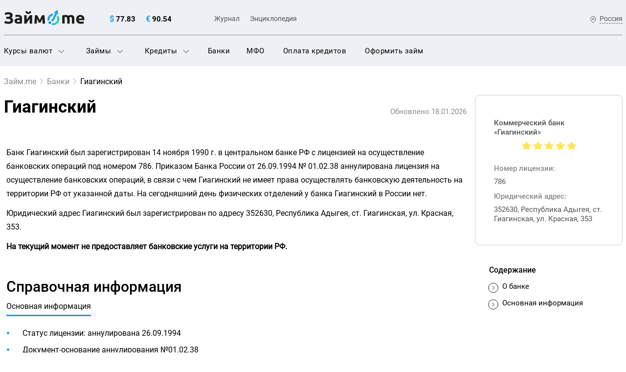

--- FILE ---
content_type: text/html; charset=UTF-8
request_url: https://zaym.me/bank/giaginskiy
body_size: 43218
content:
 <!DOCTYPE html><html lang="ru-RU"><head><meta charset="UTF-8"><title>Гиагинский - продукты банка, рейтинг, адрес центрального офиса и официального сайта, телефоны Гиагинский</title><meta name="description" content='Гиагинский - справочная и контактная информация, номера телефонов горячей линии, отзывы о банке, реквизиты. Отделения Гиагинский в городах на карте. Кредиты, курсы валют Гиагинский.'/><meta name="keywords" content='банк, Гиагинский, информация, телефон, реквизиты, юридический адрес, офис, официальный сайт'/><link rel="canonical" href="https://zaym.me/bank/giaginskiy"/><meta property="og:type" content="website"/><meta property="og:url" content="https://zaym.me/bank/giaginskiy"/><!--[if IE]><meta http-equiv="X-UA-Compatible" content="IE = edge"><![endif]--><meta name="viewport" content="width=device-width,initial-scale=1, maximum-scale=1"><!--[if lt IE 9]><script src="https://cdnjs.cloudflare.com/ajax/libs/html5shiv/3.7.3/html5shiv-printshiv.min.js"></script><![endif]--><link rel="apple-touch-icon" sizes="180x180" href="/apple-touch-icon.png"><link rel="icon" type="image/png" sizes="32x32" href="/favicon-32x32.png"><link rel="icon" type="image/png" sizes="16x16" href="/favicon-16x16.png"><link rel="manifest" href="/site.webmanifest"><link rel="mask-icon" href="/safari-pinned-tab.svg" color="#5bbad5"><meta name="msapplication-TileColor" content="#2d89ef"><meta name="theme-color" content="#ffffff"><script async src="https://www.googletagmanager.com/gtag/js?id=G-BJQ9QDK1ZB"></script><script> window.dataLayer = window.dataLayer || []; function gtag(){dataLayer.push(arguments);} gtag('js', new Date()); gtag('config', 'G-BJQ9QDK1ZB');</script><meta name="csrf-param" content="_csrf-frontend"><meta name="csrf-token" content="OT_UdfbQ2iTACC0pnWls1XJX4qwGrlaqRMJNx5A8jKMIR742uL27VqtPQhrlOSG0GQSb9T7ED90ohXX-5W3P6A=="><script> var mbpUrlPattern = 'https://zaym.me/api/mbp/?id={id}&z={z}&x={x}&y={y}';</script><link href="/assets/270f4248/css/select2.min.css" rel="stylesheet"><link href="/assets/f003025a/css/select2-addl.min.css" rel="stylesheet"><link href="/assets/f003025a/css/select2-krajee-bs3.min.css" rel="stylesheet"><link href="/assets/c17f4ee5/css/kv-widgets.min.css" rel="stylesheet"><link href="/assets/58f72953/css/vendor.min.css" rel="stylesheet"><link href="/assets/58f72953/css/main.min.css" rel="stylesheet"><link href="/assets/58f72953/css/datepicker.css" rel="stylesheet"><script>window.s2options_3267a624 = {"themeCss":".select2-container--krajee-bs3","sizeCss":"","doReset":true,"doToggle":false,"doOrder":false};window.select2_b7331d33 = {"allowClear":true,"theme":"krajee-bs3","width":"100%","placeholder":"Выберите город...","language":"ru"};</script></head><body><script src="/assets/58f72953/js/vendor.js"></script><div class="mobile-menu"><div class="mobile-menu__inner"><div class="mobile-menu__close"></div></div></div><div class="wrapper-search-city"><div class="block-search-city"><div class="container"><div class="block-search-city__header"><div class="block-search-city__name">Поиск города</div><div class="block-search-city__close"><svg class="icon icon_close-search-city"><use xlink:href="/themes/main/svg/symbols.svg#icon_close-search-city"></use></svg></div></div><div class="block-search-city__form"><form class="form-search-city"><input class="form-search-city__input" type="text" placeholder="Введите название города"/><button class="form-search-city__button"><svg class="icon icon_form-search-city"><use xlink:href="/themes/main/svg/symbols.svg#icon_form-search-city"></use></svg></button></form></div><div class="search-city-list block-search-city__list"><div class="search-city-list__inner"><a class="search-city-list__item" href="">Россия</a></div></div></div></div></div><header class="header section"><div class="container row row_column-center"><div class="logo header__logo"><a href="/"><img src="/themes/main/svg/img-logo.svg" width="100%" height="100%" alt="Займ.me"></a></div><div class="currency-rates header__currency-rates"><div class="currency-rates__item"><svg class="icon icon_currency-dl"><use xlink:href="/themes/main/svg/symbols.svg#icon_currency-dl"></use></svg><span class="currency-rates__value"> 77.83 </span></div><div class="currency-rates__item"><svg class="icon icon_currency-eu"><use xlink:href="/themes/main/svg/symbols.svg#icon_currency-eu"></use></svg><span class="currency-rates__value"> 90.54 </span></div></div><ul class="header-nav-add header__header-nav-add"><li class="header-nav-add__item"><a class="header-nav-add__link" href="/news">Журнал</a></li><li class="header-nav-add__item"><a class="header-nav-add__link" href="/wiki">Энциклопедия</a></li></ul><a class="selection-county header__selection-county" href="#"><svg class="icon icon_country"><use xlink:href="/themes/main/svg/symbols.svg#icon_country"></use></svg><span class="selection-county__value">Россия</span></a><div class="menu-mobile-button header__menu-mobile-button"><span></span><span></span><span></span></div></div><div class="header__nav"><div class="container"><ul class="menu"><li class="menu__item menu__item--desktop js-item-link"><a class="menu__link" href="/currency" data-menu="menu-3">Курсы валют <svg class="icon icon_arrow-menu"><use xlink:href="/themes/main/svg/symbols.svg#icon_arrow-menu"></use></svg></a><div class="menu-inner"><div class="container"><ul class="menu-inner__list"><li class="menu-inner__item"><a class="menu-inner__link" href="/currency/cbr">Курс ЦБ</a></li><li class="menu-inner__item"><a class="menu-inner__link" href="/currency/usd">Курс доллара</a></li><li class="menu-inner__item"><a class="menu-inner__link" href="/currency/eur">Курс евро</a></li></ul></div></div></li><li class="menu__item menu__item--desktop js-item-link"><a class="menu__link" href="/zaimi" data-menu="menu-1">Займы <svg class="icon icon_arrow-menu"><use xlink:href="/themes/main/svg/symbols.svg#icon_arrow-menu"></use></svg></a><div class="menu-inner"><div class="container"><ul class="menu-inner__list"><li class="menu-inner__item"><a class="menu-inner__link" href="/zaimi/filter-cash">Наличными</a></li><li class="menu-inner__item"><a class="menu-inner__link" href="/zaimi/filter-online">Онлайн</a></li><li class="menu-inner__item"><a class="menu-inner__link" href="/zaimi/filter-cash-to-hands">Наличными на дом</a></li><li class="menu-inner__item"><a class="menu-inner__link" href="/zaimi/filter-zaim-na-kartu">На карту</a></li><li class="menu-inner__item"><a class="menu-inner__link" href="/zaimi/filter-korona">На Золотую Корону</a></li><li class="menu-inner__item"><a class="menu-inner__link" href="/zaimi/filter-zaim-na-kivi">На киви</a></li><li class="menu-inner__item"><a class="menu-inner__link" href="/zaimi/filter-zaim-na-yandex-dengi">На ЮMoney</a></li><li class="menu-inner__item"><a class="menu-inner__link" href="/zaimi/filter-zaim-na-bankovskiy-schet">На банковский счет</a></li><li class="menu-inner__item"><a class="menu-inner__link" href="/zaimi/filter-zaim-na-neimennuyu-kartu">На неименную карту</a></li><li class="menu-inner__item"><a class="menu-inner__link" href="/zaimi/filter-zaim-na-virtualnuyu-kartu">На виртуальную карту</a></li><li class="menu-inner__item"><a class="menu-inner__link" href="/zaimi/filter-zaim-na-debetovuy-kartu">На дебетовую карту</a></li><li class="menu-inner__item"><a class="menu-inner__link" href="/zaimi/filter-zaim-na-kreditnuju-kartu">На кредитную карту</a></li><li class="menu-inner__item"><a class="menu-inner__link" href="/zaimi/filter-zaim-na-kartu-mir">На карту МИР</a></li><li class="menu-inner__item"><a class="menu-inner__link" href="/zaimi/filter-zaim-na-kartu-visa">На карту VISA</a></li><li class="menu-inner__item"><a class="menu-inner__link" href="/zaimi/filter-zaim-na-kartu-mastercard">На карту Мастеркард</a></li><li class="menu-inner__item"><a class="menu-inner__link" href="/zaimi/filter-zaim-na-kartu-tbank">На карту Т-Банк</a></li><li class="menu-inner__item"><a class="menu-inner__link" href="/zaimi/filter-zaim-na-kartu-vtb">На карту ВТБ</a></li><li class="menu-inner__item"><a class="menu-inner__link" href="/zaimi/filter-zaim-na-contact">Через систему Контакт</a></li><li class="menu-inner__item"><a class="menu-inner__link" href="/zaimi/filter-zaim-na-kartu-sbera">На карту Сбербанка</a></li><li class="menu-inner__item"><a class="menu-inner__link" href="/zaimi/filter-pod-zalog-pts">Под залог ПТС</a></li><li class="menu-inner__item"><a class="menu-inner__link" href="/zaimi/filter-zaim-s-plohoi-ki">С плохой кредитной историей</a></li><li class="menu-inner__item"><a class="menu-inner__link" href="/zaimi/filter-vrem-reg">С временной регистрацией</a></li><li class="menu-inner__item"><a class="menu-inner__link" href="/zaimi/filter-bezpassporta">Без паспорта</a></li><li class="menu-inner__item"><a class="menu-inner__link" href="/zaimi/filter-bezprocentov">Без процентов</a></li><li class="menu-inner__item"><a class="menu-inner__link" href="/zaimi/filter-nakartu-0">На карту под 0%</a></li><li class="menu-inner__item"><a class="menu-inner__link" href="/zaimi/filter-bez-otkaza">Без отказа</a></li><li class="menu-inner__item"><a class="menu-inner__link" href="/zaimi/filter-zaim-s-18-let">С 18 лет</a></li><li class="menu-inner__item"><a class="menu-inner__link" href="/zaimi/filter-do-zarplaty">До зарплаты</a></li><li class="menu-inner__item"><a class="menu-inner__link" href="/zaimi/filter-sprosrochkami">С просрочками</a></li><li class="menu-inner__item"><a class="menu-inner__link" href="/zaimi/filter-studentam">Студентам</a></li><li class="menu-inner__item"><a class="menu-inner__link" href="/zaimi/filter-srochnie-zaimi">Срочно</a></li><li><a class="menu-inner__link" href="/zaimi">Все займы</a></li></ul></div></div></li><li class="menu__item menu__item--desktop js-item-link"><a class="menu__link" href="/credits" data-menu="menu-2">Кредиты <svg class="icon icon_arrow-menu"><use xlink:href="/themes/main/svg/symbols.svg#icon_arrow-menu"></use></svg></a><div class="menu-inner"><div class="container"><ul class="menu-inner__list"><li class="menu-inner__item"><a class="menu-inner__link" href="/credits/filter-credit-nalychnymi">Кредит наличными</a></li><li class="menu-inner__item"><a class="menu-inner__link" href="/credits/filter-refinansirovanie-kreditov">Рефинансирование кредитов</a></li><li class="menu-inner__item"><a class="menu-inner__link" href="/credits/filter-credit-na-pokupku-avto">Кредит на покупку автомобиля</a></li><li class="menu-inner__item"><a class="menu-inner__link" href="/credits/filter-credit-bez-spravok">Кредит без справок</a></li><li class="menu-inner__item"><a class="menu-inner__link" href="/credits/filter-credit-bez-otkaza">Кредит без отказа</a></li><li><a class="menu-inner__link" href="/credits">Все кредиты</a></li></ul></div></div></li><li class="menu__item menu__item--mobile"><a class="menu__link" href="/currency">Курсы валют</a><a class="menu__item-arrow" href="#menu_3"><svg class="icon icon_arrow-menu"><use xlink:href="/themes/main/svg/symbols.svg#icon_arrow-menu"></use></svg></a></li><li class="menu__item menu__item--mobile"><a class="menu__link" href="/zaimi">Займы</a><a class="menu__item-arrow" href="#menu_2"><svg class="icon icon_arrow-menu"><use xlink:href="/themes/main/svg/symbols.svg#icon_arrow-menu"></use></svg></a></li><li class="menu__item menu__item--mobile"><a class="menu__link" href="/credits">Кредиты</a><a class="menu__item-arrow" href="#menu_1"><svg class="icon icon_arrow-menu"><use xlink:href="/themes/main/svg/symbols.svg#icon_arrow-menu"></use></svg></a></li><li class="menu__item"><a class="menu__link" href="/bank">Банки</a></li><li class="menu__item"><a class="menu__link" href="/mfo">МФО</a></li><li class="menu__item"><a class="menu__link" href="/oplata-kreditov">Оплата кредитов</a></li><li class="menu__item"><a class="menu__link" href="/podbor">Оформить займ</a></li></ul></div><div class="hidden-menu"><div class="menu-inner" id="menu_1"><div class="container"><ul class="menu-inner__list"><li class="menu-inner__item"><a class="menu-inner__link" href="/credits/filter-credit-nalychnymi">Кредит наличными</a></li><li class="menu-inner__item"><a class="menu-inner__link" href="/credits/filter-refinansirovanie-kreditov">Рефинансирование кредитов</a></li><li class="menu-inner__item"><a class="menu-inner__link" href="/credits/filter-credit-na-pokupku-avto">Кредит на покупку автомобиля</a></li><li class="menu-inner__item"><a class="menu-inner__link" href="/credits/filter-credit-bez-spravok">Кредит без справок</a></li><li class="menu-inner__item"><a class="menu-inner__link" href="/credits/filter-credit-bez-otkaza">Кредит без отказа</a></li><li><a class="menu-inner__link" href="/credits">Все кредиты</a></li></ul></div></div><div class="menu-inner" id="menu_2"><div class="container"><ul class="menu-inner__list"><li class="menu-inner__item"><a class="menu-inner__link" href="/zaimi/filter-cash">Наличными</a></li><li class="menu-inner__item"><a class="menu-inner__link" href="/zaimi/filter-online">Онлайн</a></li><li class="menu-inner__item"><a class="menu-inner__link" href="/zaimi/filter-cash-to-hands">Наличными на дом</a></li><li class="menu-inner__item"><a class="menu-inner__link" href="/zaimi/filter-zaim-na-kartu">На карту</a></li><li class="menu-inner__item"><a class="menu-inner__link" href="/zaimi/filter-korona">На Золотую Корону</a></li><li class="menu-inner__item"><a class="menu-inner__link" href="/zaimi/filter-zaim-na-kivi">На киви</a></li><li class="menu-inner__item"><a class="menu-inner__link" href="/zaimi/filter-zaim-na-yandex-dengi">На ЮMoney</a></li><li class="menu-inner__item"><a class="menu-inner__link" href="/zaimi/filter-zaim-na-bankovskiy-schet">На банковский счет</a></li><li class="menu-inner__item"><a class="menu-inner__link" href="/zaimi/filter-zaim-na-neimennuyu-kartu">На неименную карту</a></li><li class="menu-inner__item"><a class="menu-inner__link" href="/zaimi/filter-zaim-na-virtualnuyu-kartu">На виртуальную карту</a></li><li class="menu-inner__item"><a class="menu-inner__link" href="/zaimi/filter-zaim-na-debetovuy-kartu">На дебетовую карту</a></li><li class="menu-inner__item"><a class="menu-inner__link" href="/zaimi/filter-zaim-na-kreditnuju-kartu">На кредитную карту</a></li><li class="menu-inner__item"><a class="menu-inner__link" href="/zaimi/filter-zaim-na-kartu-mir">На карту МИР</a></li><li class="menu-inner__item"><a class="menu-inner__link" href="/zaimi/filter-zaim-na-kartu-visa">На карту VISA</a></li><li class="menu-inner__item"><a class="menu-inner__link" href="/zaimi/filter-zaim-na-kartu-mastercard">На карту Мастеркард</a></li><li class="menu-inner__item"><a class="menu-inner__link" href="/zaimi/filter-zaim-na-kartu-tbank">На карту Т-Банк</a></li><li class="menu-inner__item"><a class="menu-inner__link" href="/zaimi/filter-zaim-na-kartu-vtb">На карту ВТБ</a></li><li class="menu-inner__item"><a class="menu-inner__link" href="/zaimi/filter-zaim-na-contact">Через систему Контакт</a></li><li class="menu-inner__item"><a class="menu-inner__link" href="/zaimi/filter-zaim-na-kartu-sbera">На карту Сбербанка</a></li><li class="menu-inner__item"><a class="menu-inner__link" href="/zaimi/filter-pod-zalog-pts">Под залог ПТС</a></li><li class="menu-inner__item"><a class="menu-inner__link" href="/zaimi/filter-zaim-s-plohoi-ki">С плохой кредитной историей</a></li><li class="menu-inner__item"><a class="menu-inner__link" href="/zaimi/filter-vrem-reg">С временной регистрацией</a></li><li class="menu-inner__item"><a class="menu-inner__link" href="/zaimi/filter-bezpassporta">Без паспорта</a></li><li class="menu-inner__item"><a class="menu-inner__link" href="/zaimi/filter-bezprocentov">Без процентов</a></li><li class="menu-inner__item"><a class="menu-inner__link" href="/zaimi/filter-nakartu-0">На карту под 0%</a></li><li class="menu-inner__item"><a class="menu-inner__link" href="/zaimi/filter-bez-otkaza">Без отказа</a></li><li class="menu-inner__item"><a class="menu-inner__link" href="/zaimi/filter-zaim-s-18-let">С 18 лет</a></li><li class="menu-inner__item"><a class="menu-inner__link" href="/zaimi/filter-do-zarplaty">До зарплаты</a></li><li class="menu-inner__item"><a class="menu-inner__link" href="/zaimi/filter-sprosrochkami">С просрочками</a></li><li class="menu-inner__item"><a class="menu-inner__link" href="/zaimi/filter-studentam">Студентам</a></li><li class="menu-inner__item"><a class="menu-inner__link" href="/zaimi/filter-srochnie-zaimi">Срочно</a></li><li><a class="menu-inner__link" href="/zaimi">Все займы</a></li></ul></div></div><div class="menu-inner" id="menu_3"><div class="container"><ul class="menu-inner__list"><li class="menu-inner__item"><a class="menu-inner__link" href="/currency/cbr">Курс ЦБ</a></li><li class="menu-inner__item"><a class="menu-inner__link" href="/currency/usd">Курс доллара</a></li><li class="menu-inner__item"><a class="menu-inner__link" href="/currency/eur">Курс евро</a></li></ul></div></div></div></div></header><main class="main section"><div class="container"><ul class="breadcrumbs"><li class="breadcrumbs__item"><a class="breadcrumbs__link" href="/">Займ.me</a></li><li class="breadcrumbs__item"><a class="breadcrumbs__link" href="/bank">Банки</a></li><li class="breadcrumbs__item"><span class="breadcrumbs__link-current">Гиагинский</span></li></ul><script type="application/ld+json"> { "@context": "https://schema.org", "@type": "BreadcrumbList", "itemListElement": [ { "@type": "ListItem", "position": 1, "name": "Займ.me", "item": "https://zaym.me" }, { "@type": "ListItem", "position": 2, "name": "Банки", "item": "https://zaym.me/bank" }, { "@type": "ListItem", "position": 3, "name": "Гиагинский", "item": "https://zaym.me/bank/giaginskiy" } ] } </script><div class="main__row main__row_relative"><div class="main__column main__column_75"><div class="main__bank-page" id="block1"><div class="wrapper-section-header"><h1 class="page-header page-header_decor">Гиагинский</h1><span class="section-header-text">Обновлено 18.01.2026</span></div><section class="loan-conditions" id="block1"><div class="container"><div class="loan-conditions__inner"><p>Банк Гиагинский был зарегистрирован 14 ноября 1990 г. в центральном банке РФ с лицензией на осуществление банковских операций под номером 786. Приказом Банка России от 26.09.1994 № 01.02.38 аннулирована лицензия на осуществление банковских операций, в связи с чем Гиагинский не имеет права осуществлять банковскую деятельность на территории РФ от указанной даты. На сегодняшний день физических отделений у банка Гиагинский в России нет. </p><p>Юридический адрес Гиагинский был зарегистрирован по адресу 352630, Республика Адыгея, ст. Гиагинская, ул. Красная, 353. <p><b>На текущий момент не предоставляет банковские услуги на территории РФ.</b></p></div></div></section><section class="bank-reference-information" id="block2"><div class="container"><h3>Справочная информация</h3><div class="reference-information bank-reference-information__reference-information"><div class="reference-information__wrap"><div class="reference-information__nav"><span class="reference-information__nav-item reference-information__nav-item_active">Основная информация</span></div></div><div class="reference-information__box"><div class="reference-information__box-item reference-information__box-item_active" style=""><div class="reference-information-data"><div class="reference-information-data__content"><ul><li>Статус лицензии: аннулирована 26.09.1994</li><li>Документ-основание аннулирования №01.02.38</li><li>Уставный капитал: 100,00 ₽</li><li>Адрес: 352630, Республика Адыгея, ст. Гиагинская, ул. Красная, 353</li></ul></div></div></div></div></div></div></section></div></div><div class="main__column main__column_24"><aside class="aside-bank-page" style="position: relative;"><div class="credit-organization credit-organization_bank aside-bank-page__credit-organization"><div class="credit-organization__head"><div class="credit-organization__name">Коммерческий банк «Гиагинский»</div><ul class="list-raiting list-raiting_large credit-organization__rating"><li class="list-raiting__item list-raiting__item_full"></li><li class="list-raiting__item list-raiting__item_full"></li><li class="list-raiting__item list-raiting__item_full"></li><li class="list-raiting__item list-raiting__item_full"></li><li class="list-raiting__item list-raiting__item_full"></li></ul></div><div class="credit-organization-info credit-organization__info"><div class="credit-organization-info__item"><div class="credit-organization-info__item-name">Номер лицензии:</div><div class="credit-organization-info__item-value">786</div></div><div class="credit-organization-info__item"><div class="credit-organization-info__item-name">Юридический адрес:</div><div class="credit-organization-info__item-value">352630, Республика Адыгея, ст. Гиагинская, ул. Красная, 353</div></div></div></div><div class="news-detail-content-nav aside-bank-page__news-detail-content-nav"><div class="news-detail-content-nav__header">Содержание</div><div class="news-detail-content-nav-list news-detail-content-nav__list"><a class="news-detail-content-nav-list__item" href="#block1"><svg class="icon icon_detail-content"><use xlink:href="/themes/main/svg/symbols.svg#icon_detail-content"></use></svg><span class="news-detail-content-nav-list__name">О банке</span></a><a class="news-detail-content-nav-list__item" href="#block2"><svg class="icon icon_detail-content"><use xlink:href="/themes/main/svg/symbols.svg#icon_detail-content"></use></svg><span class="news-detail-content-nav-list__name">Основная информация</span></a></div></div></aside></div></div></div><div class="bank-page-feedback"><div class="container"><div class="block-form-reviews block-reviews__form_correct "><h2 class="block-form-reviews__header">Оставить отзыв</h2><div class="block-form-reviews__info-text">Расскажите о своем опыте получения финансовых услуг в Гиагинский.</div><form id="review-form" class="contact-form contact-form_reviews block-form-reviews__form" action="/bank/giaginskiy#review-form" method="post"><input type="hidden" name="_csrf-frontend" value="OT_UdfbQ2iTACC0pnWls1XJX4qwGrlaqRMJNx5A8jKMIR742uL27VqtPQhrlOSG0GQSb9T7ED90ohXX-5W3P6A=="><div class="contact-form__line contact-form__line_between"><div class="contact-form__column"><div class="form-group field-reviewform-name required"><input type="text" id="reviewform-name" class="contact-form__input" name="ReviewForm[name]" maxlength="255" placeholder="Имя" aria-required="true"><div class="help-block"></div></div></div><div class="contact-form__column"><div class="form-group field-city_list required"><div class="kv-plugin-loading loading-city_list">&nbsp;</div><select id="city_list" class="contact-form__input form-control" name="ReviewForm[city]" aria-required="true" data-s2-options="s2options_3267a624" data-krajee-select2="select2_b7331d33" style="width: 100%; height: 1px; visibility: hidden;"><option value="">Выберите город...</option></select><div class="help-block"></div></div></div></div><div class="contact-form__line contact-form__line_between"><div class="contact-form__column"><div class="form-group field-reviewform-email required"><input type="email" id="reviewform-email" class="contact-form__input" name="ReviewForm[email]" maxlength="255" placeholder="noname@mail.ru" aria-required="true"><div class="help-block"></div></div></div><div class="contact-form__column"><div class="form-group field-reviewform-subject"><input type="text" id="reviewform-subject" class="contact-form__input" name="ReviewForm[subject]" maxlength="255" placeholder="Тема"><div class="help-block"></div></div></div></div><div class="contact-form__line contact-form__line_between"><div class="contact-form__column"><div class="form-group field-reviewform-company required"><input type="hidden" id="reviewform-company" class="form-control" name="ReviewForm[company]" value="331"><div class="help-block"></div></div><div class="form-group field-reviewform-company required"><select id="reviewform-company" class="contact-form__input" name="ReviewForm[company]" disabled="disabled" aria-required="true"><option value="">Выберите компанию</option><option value="1">Альфа-Банк</option><option value="2">Бэнк Оф Чайна</option><option value="3">Ишбанк</option><option value="4">Ситибанк</option><option value="5">Держава</option><option value="6">Чайна Констракшн Банк</option><option value="7">Датабанк</option><option value="8">Генбанк</option><option value="9">Пермь</option><option value="10">Калуга</option><option value="11">Национальный Банк Сбережений</option><option value="12">Кузнецкбизнесбанк</option><option value="13">Банк Сгб</option><option value="14">Национальный Резервный Банк</option><option value="15">Крона-Банк</option><option value="16">Яндекс</option><option value="17">Ермак</option><option value="18">Т-Банк</option><option value="19">Натиксис Банк</option><option value="20">Нк Банк</option><option value="21">Кредит Урал Банк</option><option value="22">Платежи И Расчеты</option><option value="23">Москоммерцбанк</option><option value="24">Тольяттихимбанк</option><option value="25">Атлантбанк</option><option value="26">Кавказский Биржевой Банк</option><option value="27">Делна Банк</option><option value="28">АББ</option><option value="29">КБ «Международный Банк Развития» (АО)</option><option value="30">Тегульдетский Лесной Коммерческий Банк</option><option value="31">Медпроминвестбанк</option><option value="32">Соло-Банк</option><option value="33">Интерпартнер</option><option value="34">Сибинтербанк</option><option value="35">Ри Инвестбанк</option><option value="36">Чара</option><option value="37">Рамит</option><option value="38">Еврорасчет</option><option value="39">КБ Реформа</option><option value="40">Инкахран (АО)</option><option value="41">Агрохимбанк</option><option value="42">Банк Корпорации Резервных Фондов</option><option value="43">Алиса Банк Асткар</option><option value="44">ПАО АКБ «Новация»</option><option value="45">Росремстройбанк</option><option value="46">Новосибирский Муниципальный Банк</option><option value="47">ОАО МКБ «Замоскворецкий»</option><option value="48">ПАО АКБ «Акцент»</option><option value="49">Дельта-Банк</option><option value="50">Удмуртсельхозбанк</option><option value="51">Балчуг</option><option value="52">Ярковский Коммерческий Банк</option><option value="53">«Финарс Банк» (АО)</option><option value="54">НР Банк</option><option value="55">Статус-кредит-Банк</option><option value="56">Золото-платина Банк</option><option value="57">АКБ «ОБПИ» (ПАО)</option><option value="58">Аэрофлот</option><option value="59">Кронбанк</option><option value="60">Аэропорт</option><option value="61">Олекминский</option><option value="62">АО «Рунэтбанк»</option><option value="63">Соцкомбанк</option><option value="64">Акрабанк</option><option value="65">Интерблаго</option><option value="66">Региональный Корпоративный Банк</option><option value="67">Онгудайбанк</option><option value="68">Сб Банк (ООО)</option><option value="69">Дальместбанк</option><option value="70">Гжать</option><option value="71">Зелак-Банк</option><option value="72">Нанс</option><option value="73">Северо-западный 1 Альянс Банк</option><option value="74">Татторгбанк</option><option value="75">Инкрасбанк</option><option value="76">Ярославлькомагробанк</option><option value="77">Востоккредитбанк</option><option value="78">Комиинкомбанк</option><option value="79">Аунусбанк</option><option value="80">Ака Банк</option><option value="81">Интерхимбанк</option><option value="82">Атибанк</option><option value="83">АО «КС Банк»</option><option value="84">Инновационный Банк</option><option value="85">Перспектива (ЗАО)</option><option value="86">Планета-Банк</option><option value="87">Алтайбизнес-Банк</option><option value="88">ООО КБ «Транспортный»</option><option value="89">Югагроинвест</option><option value="90">Интеркоопбанк</option><option value="91">Крымсккомбанк</option><option value="92">Практика-Банк</option><option value="93">Интеллект-капитал</option><option value="94">КБ «Финансовый Стандарт» (ООО)</option><option value="95">Банк «ТААТТА» АО</option><option value="96">Трейдбанк</option><option value="97">Сибирский Энергетический Банк</option><option value="98">Гея-Банк</option><option value="99">Наркомбанк</option><option value="100">Международный Банк Сотрудничества</option><option value="101">Нак-Банк</option><option value="102">АКБ «БНКВ» (АО)</option><option value="103">КБ «РЭБ» (АО)</option><option value="104">АКБ «Инкаробанк» (АО)</option><option value="105">Респект-Банк</option><option value="106">АКБ «Инвестбанк» (ОАО)</option><option value="107">Проминвест</option><option value="108">Квант</option><option value="109">Дельтакредит</option><option value="110">Аурум</option><option value="111">Кооператор</option><option value="112">Банк «Первомайский» (ПАО)</option><option value="113">Комилесбанк</option><option value="114">Телекоммерц Банк</option><option value="115">Диамант</option><option value="116">Финвестбанк</option><option value="117">Ккк-Банк</option><option value="118">ПАО М2м Прайвет Банк</option><option value="119">Хасавюртовский</option><option value="120">Ирбис Банк</option><option value="121">Рабобанк</option><option value="122">Михайловский</option><option value="123">Волгоинвестбанк</option><option value="124">Ангара</option><option value="125">Идель-урал</option><option value="126">Электросталь-Банк</option><option value="127">Норд-Банк</option><option value="128">ОАО Банк «Аскольд»</option><option value="129">Мф Банк</option><option value="130">Гарантбанк</option><option value="131">Менеджмент-Банк</option><option value="132">Дом-Банк</option><option value="133">Московская Инициатива</option><option value="134">ООО КБ «Кредо Финанс»</option><option value="135">Мой Банк. Ипотека</option><option value="136">ООО «ПК- Банк»</option><option value="137">Арбатский</option><option value="138">Славянин</option><option value="139">Столичный Капитал</option><option value="140">Кубанькоопбанк</option><option value="141">НКО «Русское Финансовое Общество» (ООО)</option><option value="142">Пресня-Банк</option><option value="143">Скм-Банк</option><option value="144">Сэбибанк</option><option value="145">«Миллениум Банк» (ЗАО)</option><option value="146">Нефтехимбанк</option><option value="147">Банк Содействия Приватизации</option><option value="148">Универсальный Торговый Банк</option><option value="149">Ассбанк Симбиоз</option><option value="150">ПАО АКБ «Балтика»</option><option value="151">Башинвест</option><option value="152">Приобье</option><option value="153">Локо-Банк</option><option value="154">Новобанк</option><option value="155">Банк Рси</option><option value="156">Фидбэк</option><option value="157">ООО РНКО «РИБ»</option><option value="158">Фдб</option><option value="159">Оренбуржье</option><option value="160">Мбтс-Банк</option><option value="161">Международный Торгово-промышленный Банк</option><option value="162">Гпб-ипотека</option><option value="163">Тюменинвестбанк</option><option value="164">Нафтабанк</option><option value="165">Элистинский Городской Банк</option><option value="166">Мой Банк. Новосибирск</option><option value="167">Колымский</option><option value="168">Гайсельхозбанк</option><option value="169">Банк Бфа</option><option value="170">Эрси-Банк</option><option value="171">Пензенский Банк Возрождения И Развития</option><option value="172">Орсксельхозбанк</option><option value="173">Росстромбанк</option><option value="174">Связь-Банк</option><option value="175">«УМ-Банк» ООО</option><option value="176">МММ-Банк</option><option value="177">Идеалбанк</option><option value="178">Гранкомбанк</option><option value="179">Ивкомсельхозбанк</option><option value="180">Ибэс</option><option value="181">Станкомехпромбанк</option><option value="182">ПАО «Банк Екатерининский»</option><option value="183">Глубокинский Коммерческий Банк</option><option value="184">Частный Банк</option><option value="185">Аирбанк</option><option value="186">Александровский (ПАО)</option><option value="187">Севзапинвестпромбанк</option><option value="188">Унифондбанк</option><option value="189">Мидзухо Банк (Москва)</option><option value="190">Банк «СКС»</option><option value="191">Развитие-столица</option><option value="192">Московский Коммерческий Банк</option><option value="193">Авангард</option><option value="194">Сити Инвест Банк</option><option value="195">Первоуральскбанк</option><option value="196">КБ В Г.Макарьеве Костромской Обл.</option><option value="197">Витис</option><option value="198">Петербургский Нефтяной Банк</option><option value="199">Темрюкский Коммерческий Банк</option><option value="200">Элбим-Банк</option><option value="201">Приволжский</option><option value="202">Тымовский</option><option value="203">Хив</option><option value="204">Георгиевский</option><option value="205">Велес</option><option value="206">Георгиевск</option><option value="207">Русинвестбанк</option><option value="208">Совинком</option><option value="209">Волжский</option><option value="210">Воронцовский</option><option value="211">Эврика</option><option value="212">Азвесь</option><option value="213">Грачевский</option><option value="214">Славянск</option><option value="215">Межинвестбанк</option><option value="216">Евобанк</option><option value="217">Новокуйбышевский</option><option value="218">Новинвестбанк</option><option value="219">Волоконовский Коммерческий Банк</option><option value="220">Бикбанк</option><option value="221">Инвеско-Банк</option><option value="222">Акбп</option><option value="223">Рязаньуниверсалбанк</option><option value="224">ОАО «ВКБ»</option><option value="225">Европейский</option><option value="226">АО Банк «ТГБ»</option><option value="227">Москва-балтия Банк</option><option value="228">Новый Символ</option><option value="229">Веда</option><option value="230">Севкавбанк</option><option value="231">Ростпромстройбанк</option><option value="232">Финансово-промышленный Капитал</option><option value="233">Арвеста</option><option value="234">Твк Банк</option><option value="235">Эпкон-Москва</option><option value="236">ООО КБ «Росавтобанк»</option><option value="237">Аллайховский</option><option value="238">Расчетный Финансовый Дом</option><option value="239">Корбенинвестбанк</option><option value="240">Объединенный Банк Развития</option><option value="241">КБ «Унифин» Ао</option><option value="242">ООО РИКБ «Ринвестбанк»</option><option value="243">Московский Банк Развития</option><option value="244">ОАО Банк «Содружество»</option><option value="245">ООО КБ «Евроазиатский Инвестиционный Банк»</option><option value="246">Асм-клирингбанк</option><option value="247">Михайловский Пжсб</option><option value="248">Банк Инноваций И Развития</option><option value="249">Мединвестбанк</option><option value="250">Донской Инвестиционный Банк</option><option value="251">Северный Нефтяной Банк</option><option value="252">Форвард</option><option value="253">Московский Банк Промстройматериалов</option><option value="254">Московия</option><option value="255">Связной Банк (АО)</option><option value="256">Ельниковский</option><option value="257">Банк Инвестиций И Кредитования</option><option value="258">Би-си-ди-Банк</option><option value="259">Отечество Кредит</option><option value="260">Уралфинпромбанк</option><option value="261">Собинбанк</option><option value="262">Союзавиакосмос</option><option value="263">Омкредитбанк</option><option value="264">Транштрейд</option><option value="265">Цовинар</option><option value="266">АКБ «СВА» (АО)</option><option value="267">Банк «Нейва» ООО</option><option value="268">Таловаяагрокомбанк</option><option value="269">Кировсельхозбанк</option><option value="270">Кемерово</option><option value="271">Агвали</option><option value="272">Топливный Банк</option><option value="273">Московское Коммерческое Бюро</option><option value="274">Киб Гпс</option><option value="275">Межрегиональный Клиринговый Центр</option><option value="276">Трастовый Банк</option><option value="277">Нижневартовский Инновационный Банк</option><option value="278">Гефест</option><option value="279">Газнефтьбанк</option><option value="280">Энергобанк</option><option value="281">Эс-би-ай Банк</option><option value="282">Росэксимбанк</option><option value="283">Деньги.Мэйл.Ру</option><option value="284">Моби.Деньги</option><option value="285">Дж.П. Морган Банк Интернешнл</option><option value="286">Еатп Банк</option><option value="287">Ксэрт-Банк</option><option value="288">Профбанк</option><option value="289">Итильхлебобанк</option><option value="290">Первый Федеральный Банк</option><option value="291">Норд Пилигрим</option><option value="292">Ноглики</option><option value="293">Мигрос</option><option value="294">Агат</option><option value="295">Номос-региобанк</option><option value="296">Маркетингбанк</option><option value="297">Морган Стэнли Банк</option><option value="298">Железногорсккомбанк</option><option value="299">КБ «Гагаринский» (АО)</option><option value="300">АО АКБ «Газбанк»</option><option value="301">Ориндбанк</option><option value="302">Глобэкс</option><option value="303">Аргобанк</option><option value="304">Мегаполисбанк</option><option value="305">АО Банк «Онего»</option><option value="306">Иаб «Диг-Банк» (ОАО)</option><option value="307">Галактика</option><option value="308">Булгар</option><option value="309">Калугаагробанк</option><option value="310">Генеральный Инвестиционный Банк</option><option value="311">ПАО АКБ «РБР»</option><option value="312">Столичный Торговый Банк</option><option value="313">Фагра</option><option value="314">Брянскрегионбанк</option><option value="315">Баиф</option><option value="316">Торгово-Строительный Банк</option><option value="317">Иргиз</option><option value="318">Кварц</option><option value="319">Инторгкоопбанк</option><option value="320">Ярсоцбанк</option><option value="321">Гаванькомбанк</option><option value="322">МГБ (ТОО)</option><option value="323">Нефтеэнергобанк</option><option value="324">Волгабанк</option><option value="325">Благовест</option><option value="326">Ладога</option><option value="327">Гатчинкомбанк</option><option value="328">Рязаньбанк</option><option value="329">Грозсоцбанк</option><option value="330">Уралвнешторгбанк</option><option value="331" selected>Гиагинский</option><option value="332">Курганпромбанк</option><option value="333">Августокоммерцбанк</option><option value="334">Большая Волга</option><option value="335">Рингкомбанк</option><option value="336">Южно-Черноморский Коммерческий Банк</option><option value="337">Гермес-Волга</option><option value="338">Ртс-Банк</option><option value="339">Нпк-Банк</option><option value="340">Горный Алтай</option><option value="341">Инвесткомбанк Республики Адыгея</option><option value="342">Карачаево-Черкесский Социальный Комбанк</option><option value="343">Московская Деловая Группа</option><option value="344">Углегорск</option><option value="345">Приватхолдингбанк</option><option value="346">Национальный Торгово-промышленный Банк</option><option value="347">Нижегородский Земельный Банк</option><option value="348">Торгово-промышленный Банк (АКБ)</option><option value="349">Р.О.С.Трансбанк</option><option value="350">Якутагропромбанк</option><option value="351">МПСБ</option><option value="352">Полярный Банк Делового Сотрудничества</option><option value="353">Оргбанк</option><option value="354">Гумбет</option><option value="355">Смоленский Комагропромбанк</option><option value="356">Русско-германский Торговый Банк А.О.</option><option value="357">Чегем</option><option value="358">Кубанский Залоговый (ипотечный)</option><option value="359">Аиг Инвестиционный Банк</option><option value="360">Лена</option><option value="361">Воронежагрокомбанк</option><option value="362">Легпромбанк</option><option value="363">Михайловскагрокомбанк</option><option value="364">Гергебиль</option><option value="365">Энергосбербанк</option><option value="366">Балтвнешторгбанк Российской Федерации</option><option value="367">МГБ</option><option value="368">Внешагробанк</option><option value="369">Банк Хоум Кредит</option><option value="370">Объединенный Банк Республики</option><option value="371">Вестерн Юнион Дп Восток</option><option value="372">Дружба</option><option value="373">АО «Тройка-Д Банк»</option><option value="374">Нефтепродукт</option><option value="375">Димс</option><option value="376">Промышленный Кредит</option><option value="377">Липецккредит</option><option value="378">Русский Народный Банк</option><option value="379">Южно-донской</option><option value="380">Кредитсоюзкомбанк</option><option value="381">Сахадаймондбанк</option><option value="382">Кредо Банк</option><option value="383">Белдорбанк</option><option value="384">Стройиндбанк</option><option value="385">Надежда</option><option value="386">Сердобский</option><option value="387">ОАО КБ «Стройкредит»</option><option value="388">Родник (ОАО)</option><option value="389">КБ «МКБ» (АО)</option><option value="390">Народный Банк Сбережений</option><option value="391">Объединенный Расчетный Банк</option><option value="392">Асад</option><option value="393">Международный Промышленный Банк</option><option value="394">Свенска Хандельсбанкен</option><option value="395">Удмуртуникомбанк</option><option value="396">Рождественский</option><option value="397">Финансово-кредитный Банк</option><option value="398">Солид</option><option value="399">Движение</option><option value="400">ОАО Банк «МБФИ»</option><option value="401">Андреевский</option><option value="402">Мариинско-посадский</option><option value="403">Дом</option><option value="404">Евразбанк</option><option value="405">ООО КБ «Донинвест»</option><option value="406">Адамовка</option><option value="407">Двскбанк</option><option value="408">Изумрудный</option><option value="409">Динар</option><option value="410">Полярная Звезда</option><option value="411">Инвесткредит</option><option value="412">Электроприводбанк</option><option value="413">Дема</option><option value="414">Медстройинвестбанк</option><option value="415">Внешкредитбанк</option><option value="416">Тревел Банк</option><option value="417">Рапида</option><option value="418">Федеральный Банк Развития</option><option value="419">Державный</option><option value="420">Аб «Алданзолотобанк» Ао</option><option value="421">Дербент-кредит</option><option value="422">Александровский (ЗАО)</option><option value="423">Дредноуд-Банк</option><option value="424">Онэксим Банк</option><option value="425">Кредиттраст</option><option value="426">Доверие</option><option value="427">Вольно-надеждинский</option><option value="428">Уралакадембанк</option><option value="429">Далта-Банк</option><option value="430">Бамкредит</option><option value="431">Международный Расчетный Банк</option><option value="432">Новый Кредитный Союз</option><option value="433">Взаимный Кредитъ</option><option value="434">Брянсккредитбанк</option><option value="435">Владинвестбанк</option><option value="436">Бадр-форте Банк</option><option value="437">Русский Индустриальный Банк</option><option value="438">ЗАО «МАБ»</option><option value="439">Мосдепозитбанк</option><option value="440">Народный Банк</option><option value="441">Кузнецкий</option><option value="442">Кузнецкий Мост</option><option value="443">Степь</option><option value="444">Мерсурий</option><option value="445">КБ «Метрополь» ООО</option><option value="446">Центурион</option><option value="447">Церих</option><option value="448">ОАО Банк «приоритет»</option><option value="449">Премьер</option><option value="450">Ейск</option><option value="451">Коммерческий Банк «Финтех» (ООО)</option><option value="452">КБ «Арсенал» ООО</option><option value="453">Ипозембанк</option><option value="454">Бизнес</option><option value="455">Пермкомбанк</option><option value="456">Большереченский</option><option value="457">Пойдём!</option><option value="458">Уральский Банк Реконструкции и Развития</option><option value="459">Банк Чбрр</option><option value="460">Эм-ю-эф-джи Банк (Евразия)</option><option value="461">Элексир</option><option value="462">Р-инкас</option><option value="463">Банк РМП</option><option value="464">Креди Агриколь КИБ</option><option value="465">Нокссбанк</option><option value="466">Ю Би Эс Банк</option><option value="467">Мсп Банк</option><option value="468">Межпромбанк Плюс</option><option value="469">Банк - Т (ОАО)</option><option value="470">Центркомбанк ООО</option><option value="471">Бри</option><option value="472">Рфо Банк</option><option value="473">Национальный Инвестиционный Банк</option><option value="474">Аскб</option><option value="475">Лигатура</option><option value="476">Социально-военный Банк</option><option value="477">Бизнес-паритет</option><option value="478">Астрон</option><option value="479">Технобанк</option><option value="480">Агротэк</option><option value="481">Алатырский</option><option value="482">Русское Кредитное Товарищество</option><option value="483">Финансы И Кредит</option><option value="484">Вебрр</option><option value="485">Аби-Банк</option><option value="486">Коммерческий Банк Инвестиций И Технологий</option><option value="487">Покровский КБ</option><option value="488">Инбанкпродукт</option><option value="489">Сияжар</option><option value="490">Резон-Банк</option><option value="491">Атяшевский</option><option value="492">Чувашский Народный Банк</option><option value="493">Хакобанк</option><option value="494">АО «Тэмбр-Банк»</option><option value="495">Фрунзенский</option><option value="496">Спбрр</option><option value="497">Инкабор</option><option value="498">Первый Приморский</option><option value="499">Чо Хунг Банк (Москва) Лтд.</option><option value="500">Ставбанк</option><option value="501">Радуга</option><option value="502">Жилищный Банк</option><option value="503">Прометей</option><option value="504">Кип-Банк</option><option value="505">Химкомбанк</option><option value="506">Башпрогрессбанк</option><option value="507">Сокольский</option><option value="508">ООО КБ «Дорис Банк»</option><option value="509">Кировский Агробанк</option><option value="510">Русинбанк</option><option value="511">Н-Банк</option><option value="512">Объединенный Банк Регионов</option><option value="513">Георгиевский Банк</option><option value="514">Мартыновский Коммерческий Банк</option><option value="515">Геос</option><option value="516">Банк Расчетов И Сбережений</option><option value="517">С-Банк</option><option value="518">АО «РФИ Банк»</option><option value="519">ОАО «Волго-Камский Банк»</option><option value="520">Красбанк КБ</option><option value="521">Машбанк</option><option value="522">Банк Сбрр (ООО)</option><option value="523">Донской Акционерный Коммерческий Банк</option><option value="524">Горячеключевский</option><option value="525">Ритц Банк</option><option value="526">Пензенский Социальный Коммерческий Банк</option><option value="527">Красногвардейский</option><option value="528">Сахалинский Банк Реконструкции</option><option value="529">МБТИС</option><option value="530">Банк Поддержки Малого И Среднего Бизнеса</option><option value="531">Тарусский Коммерческий Банк</option><option value="532">Рэа-Банк</option><option value="533">Национальный Пенсионный Банк</option><option value="534">Севкавнедра</option><option value="535">Элика</option><option value="536">Банк Сбережений И Развития</option><option value="537">ЗАО «М Банк»</option><option value="538">Национальное Кредитное Товарищество</option><option value="539">Военный Банк</option><option value="540">ЗАО «С Банк»</option><option value="541">Нива-Банк</option><option value="542">Маяк</option><option value="543">Конверсия,Реконструкция И Развитие</option><option value="544">Европейский Торговый Банк</option><option value="545">Интерконтиненталь</option><option value="546">Соцбанк Ока</option><option value="547">Сберинвестбанк</option><option value="548">Заречный</option><option value="549">Тибанк</option><option value="550">Рифма-Банк</option><option value="551">Элплат</option><option value="552">Торжок</option><option value="553">Росдорбанк</option><option value="554">Международный Финансовый Клуб</option><option value="555">Банк Жилищного Финансирования</option><option value="556">Русский Банк Сбережений</option><option value="557">Снежинский</option><option value="558">Межгосударственный Банк</option><option value="559">Межбанковский Кредитный Союз</option><option value="560">Джей Энд Ти Банк</option><option value="561">Левобережный</option><option value="562">Вологжанин</option><option value="563">Сож</option><option value="564">Эрмитаж</option><option value="565">Банк Сосьете Женераль Восток</option><option value="566">Межбанковский Расчетный Центр</option><option value="567">Устюженский</option><option value="568">Южный Урал</option><option value="569">Межэкономсбербанк</option><option value="570">Сунжа</option><option value="571">«Анкор Банк» (АО)</option><option value="572">Старожиловский</option><option value="573">Заволжье</option><option value="574">Эконацбанк</option><option value="575">Центр Державы</option><option value="576">Верхневолжский</option><option value="577">Содружество</option><option value="578">Инжинирингбанкъ</option><option value="579">Ужурский</option><option value="580">Женская Микрофинансовая Сеть</option><option value="581">Русюгбанк</option><option value="582">Маджалис</option><option value="583">Самарский Биржевой Банк</option><option value="584">Мбм-Банк</option><option value="585">Метракомбанк</option><option value="586">Межбизнесбанк</option><option value="587">Межторгбанк</option><option value="588">Алжан</option><option value="589">Миб</option><option value="590">Имидж</option><option value="591">Мр-Банк</option><option value="592">Джамат</option><option value="593">АО КБ «МБР-Банк»</option><option value="594">Межпромбанк</option><option value="595">Вднх</option><option value="596">Надежность</option><option value="597">Межрегиональный Торгово-Промышленный Банк</option><option value="598">Калужский Социальный Народный Банк</option><option value="599">ПАО «Межтопэнергобанк»</option><option value="600">Биржевой Расчетный Центр</option><option value="601">ООО КБ «Престижкредитбанк»</option><option value="602">Поволжский</option><option value="603">Возрождение</option><option value="604">Жигули</option><option value="605">Престиж</option><option value="606">Бежта</option><option value="607">ООО КБ «Жилкредит»</option><option value="608">Южсиббанк</option><option value="609">Дагимеджбанк</option><option value="610">Крас-надежда</option><option value="611">Бинбанк Диджитал</option><option value="612">Мбр</option><option value="613">ООО РНКО «Платежный Стандарт»</option><option value="614">Холм-Жирковский</option><option value="615">АО «Банк Воронеж»</option><option value="616">Средневолжский</option><option value="617">КБ «МРБ» (ООО)</option><option value="618">Амби-Банк</option><option value="619">АО «РМБ» Банк</option><option value="620">Ижмашбанк</option><option value="621">Универсальный Банк Сбережений</option><option value="622">Международная Расчетная Палата</option><option value="623">Агросодружество</option><option value="624">Сямженский</option><option value="625">Верхне-волжский Нефтебанк</option><option value="626">МЦМ</option><option value="627">Жилстройбанк</option><option value="628">Дорожная Застава</option><option value="629">Холдингтэмбанк</option><option value="630">Дзержинский</option><option value="631">Поволжский Немецкий Банк</option><option value="632">Южный Региональный Банк</option><option value="633">Киб</option><option value="634">Нижний Новгород</option><option value="635">Дорожник</option><option value="636">Интертэкбанк</option><option value="637">Накб</option><option value="638">Международная Уральская Расчетная Палата</option><option value="639">Темерницкая Таможня (ТТ-Банк)</option><option value="640">Воронежпромбанк</option><option value="641">МФТ-Банк</option><option value="642">Агсбанк</option><option value="643">Международный Солидарный Банк</option><option value="644">КБ «МФБанк» ООО</option><option value="645">Южный Торговый Банк</option><option value="646">Мбэр</option><option value="647">Нижегородпромстройбанк</option><option value="648">Нижегородский Кредит</option><option value="649">Урожай</option><option value="650">Союз (АО)</option><option value="651">Вуз-Банк</option><option value="652">Райффайзенбанк</option><option value="653">Промсвязьбанк</option><option value="654">Банк Интеза</option><option value="655">Земский Банк</option><option value="656">Азиатско-тихоокеанский Банк</option><option value="657">Заря</option><option value="658">Золотостарбанк</option><option value="659">Азимут</option><option value="660">Золотобанк (КБ)</option><option value="661">Земский Земельный Банк</option><option value="662">Центральная Расчетная Палата</option><option value="663">КБ «Инвестиционный Союз» (ООО)</option><option value="664">Золотой Век</option><option value="665">Пв-Банк</option><option value="666">Черлак</option><option value="667">Ермоловский</option><option value="668">Северный Сельхозбанк</option><option value="669">Фермер Черноземья</option><option value="671">Новоорсксельхозбанк</option><option value="672">Науруз</option><option value="673">Уфабизнесбанк</option><option value="674">Банк Развития Промышленности</option><option value="675">Бизнесбанк</option><option value="676">Резерв</option><option value="677">Усинскбизнесбанк</option><option value="678">Кузбасстрансбанк</option><option value="679">Орбита</option><option value="680">Стромбанк</option><option value="681">Первый Земельный Расчетный Центр</option><option value="682">Ррб</option><option value="683">Новая Экономическая Позиция</option><option value="684">Никольский</option><option value="685">Стройкомбанк</option><option value="686">Десна-Банк</option><option value="687">Евразийский Банк</option><option value="688">КБ «Витязь» - (ООО)</option><option value="689">Грязовецкий Коммерческий Банк</option><option value="690">Шалбуздаг</option><option value="691">Востокбизнесбанк</option><option value="692">АО «Зернобанк»</option><option value="693">Юлдуз</option><option value="694">Мзб</option><option value="695">Автовазбанк</option><option value="696">Кубанский Казачий Банк</option><option value="697">АКБ Нмб Оао</option><option value="698">Кузбасспромбанк</option><option value="699">Пошехонский</option><option value="700">Кубанский Народный Банк Приватизации</option><option value="701">Сиббизнесбанк</option><option value="702">Земляне</option><option value="703">Дальневосточное Овк</option><option value="704">ООО «Банк РБ»</option><option value="705">АО АКБ «Газстройбанк»</option><option value="706">Евразия</option><option value="707">Казачий</option><option value="708">Курорт-Бизнес-Банк</option><option value="709">ОАО АКБ «пробизнесбанк»</option><option value="710">Взаимный Банк</option><option value="711">Осбанк</option><option value="712">Акиб «Образование» (АО)</option><option value="713">Банк Развития Технологий</option><option value="714">Союз-универсал-Банк</option><option value="715">Местбанк</option><option value="716">Онега</option><option value="717">Продмаркет-Банк</option><option value="718">Брп</option><option value="719">Химик</option><option value="720">Россия</option><option value="721">Опцион</option><option value="722">Алеф-Банк</option><option value="723">Йошкар-ола</option><option value="724">Уралфинанс</option><option value="725">Шилкинский</option><option value="726">Эльбрус</option><option value="727">Эталонбанк (ОАО)</option><option value="728">ПАО «Уралтрансбанк»</option><option value="729">Памб</option><option value="730">Стар Альянс</option><option value="731">Бройлер</option><option value="732">Орелбанк</option><option value="733">Национальный Лесной Банк</option><option value="734">Сулак</option><option value="735">Цмкб</option><option value="736">Мелон-Банк</option><option value="737">Сталь Банк</option><option value="738">ООО КБ «Тальменка-Банк» </option><option value="739">Банк «Смолевич» (ПАО)</option><option value="740">Красноярский Социальный Коммерческий Банк</option><option value="741">ОАО «ПРБ»</option><option value="742">Новопавловский</option><option value="743">Шиловский</option><option value="744">Неополис-Банк</option><option value="745">Олма-Банк</option><option value="746">Русско-балтийский Банк</option><option value="747">Банк Финам</option><option value="748">Тимер Банк</option><option value="749">Приморье</option><option value="750">Мономах</option><option value="751">Юркомбанк</option><option value="752">Камчаткомбанк</option><option value="753">Уникомбанк (УАКБ)</option><option value="754">Маби-Банк</option><option value="755">«Мастер-Банк» (ОАО)</option><option value="756">Коммерсант</option><option value="757">Оптимум</option><option value="758">Микробанк</option><option value="759">Инпромтехбанк</option><option value="760">АО «Майкопбанк»</option><option value="761">Марпромбанк</option><option value="762">Сармат</option><option value="763">Сибэкономбанк</option><option value="764">Ясный</option><option value="765">Экситон</option><option value="766">Орион</option><option value="767">Приморский Территориальный</option><option value="768">Почта Банк</option><option value="769">Алтайкапиталбанк</option><option value="770">Профессионал Банк (АО)</option><option value="771">СМП Банк</option><option value="773">Пентабанк</option><option value="774">Крестьянский Ипотечный Банк</option><option value="775">Инвестиционная Банковская Корпорация</option><option value="776">Векомбанк</option><option value="777">Восточно-европейский Сибирский Банк</option><option value="778">Пиранья</option><option value="779">Тетраполис</option><option value="780">КБ СССБ (ООО)</option><option value="781">Супримэксбанк</option><option value="782">Еврокапитал-Альянс (КБ)</option><option value="783">Пульс</option><option value="784">Банк Порта</option><option value="785">Республиканский Банк</option><option value="786">Новая Европа</option><option value="787">Стройпромбанк</option><option value="788">Псковрайкомбанк</option><option value="789">Форбанк-спб</option><option value="790">Капитал (КБ)</option><option value="791">Купеческий Банк</option><option value="792">Полюс-Банк</option><option value="793">Спак-Банк</option><option value="794">Инвестпромбанк</option><option value="795">Ярбанк</option><option value="796">Банк «Уссури» (АО)</option><option value="797">Расчетные Решения</option><option value="798">Тэст</option><option value="799">ОАО «Сибнефтебанк»</option><option value="800">Сотэф</option><option value="801">Санкт-Петербургский Банк Инвестиций</option><option value="802">Глобус</option><option value="803">Хакасский Муниципальный Банк</option><option value="804">Банк Оренбург</option><option value="805">Социум-Банк</option><option value="806">Интурбанк</option><option value="807">Кубинбанк</option><option value="808">«Банк24.Ру» (ОАО)</option><option value="809">Авуар</option><option value="810">Суворовский</option><option value="811">Усть-лабинский</option><option value="812">Турочакский Коммерческий Банк</option><option value="813">Тулатрансбанк</option><option value="814">Анелик Ру</option><option value="815">Бештау</option><option value="816">Уникал</option><option value="817">Улкомбанк</option><option value="818">Уралкиб</option><option value="819">Коммунальник</option><option value="820">Банкхаус Эрбе</option><option value="821">Русфинанс Банк</option><option value="822">Русско-американский Банк</option><option value="823">Бонусбанк</option><option value="824">Барнаулбанк</option><option value="825">Амурагрокомбанк</option><option value="826">Русский Банкирский Дом</option><option value="827">Кольцо Урала</option><option value="828">Финансовые Услуги</option><option value="829">Чугуевский</option><option value="830">АО «Рускобанк»</option><option value="831">Средуралбанк</option><option value="832">Стимул</option><option value="833">Ростфинанс</option><option value="834">Бест Эффортс Банк</option><option value="835">Сургутнефтегазбанк</option><option value="836">Муниципальный Камчатпрофитбанк</option><option value="837">Фора-Банк</option><option value="838">Фридом Финанс</option><option value="839">Ноосфера</option><option value="840">Форштадт</option><option value="841">Фольксваген Банк Рус</option><option value="842">Аф-ро Банк</option><option value="843">Аб Финанс</option><option value="844">Кафкомбанк</option><option value="845">Нефтобанк</option><option value="846">ООО КБ «ИКФ»</option><option value="847">Форобанк</option><option value="848">Флайт-Банк</option><option value="849">Фидес-Банк</option><option value="850">Фабер-Банк</option><option value="851">Интерфининвест</option><option value="852">Инфробанк</option><option value="853">ООО КБ «Банк БФТ»</option><option value="854">КБ «Нефтяной Альянс» (ПАО)</option><option value="855">Триумф</option><option value="856">Первый Профессиональный Банк</option><option value="857">Ипф Банк</option><option value="858">Финэкс</option><option value="859">АО «ФИА-Банк»</option><option value="860">Ситрафикобанк</option><option value="861">Информпрогресс</option><option value="862">ООО КБ «Конфидэнс Банк»</option><option value="863">Еафа-Банк</option><option value="864">Сапфир</option><option value="865">Нефтехиммашбанк</option><option value="866">Когалымнефтекомбанк</option><option value="867">Стройфинбанк</option><option value="868">Финрос Финансовая Инициатива</option><option value="869">Копф</option><option value="870">АО КБ «Форбанк»</option><option value="871">Агроформбанк</option><option value="872">Фонд</option><option value="873">Перфект Банк</option><option value="874">Тюменьпрофбанк</option><option value="875">Финист-Банк</option><option value="876">Нефтестройкомбанк</option><option value="877">Офибанк</option><option value="878">Профит Банк</option><option value="879">Виктория-альфа</option><option value="880">Кредит ФД</option><option value="881">ОАО «АФ Банк»</option><option value="882">Информтехника</option><option value="883">ПАО АКБ «РФА»</option><option value="884">Скиф</option><option value="885">Рифей</option><option value="886">Белонфинбанк</option><option value="887">Фламинго-Банк</option><option value="888">Финанссервис</option><option value="889">АО «Нефтепромбанк»</option><option value="890">Интелфинанс</option><option value="891">ПАО «ОФК Банк»</option><option value="892">Альфа-Банк-казань</option><option value="893">Профессионал Банк</option><option value="894">Грифон</option><option value="895">Новосибирскпрофбанк</option><option value="896">Нефтяной</option><option value="897">Форпост</option><option value="898">РИФ</option><option value="899">Драфт-Банк</option><option value="900">Сибмашнефтебанк</option><option value="901">НФК</option><option value="902">Федеральный Промышленный Банк</option><option value="903">Банк «Прайм Финанс» (АО)</option><option value="904">Финмаркетбанк</option><option value="905">Фундамент-Банк</option><option value="906">Финтрастбанк</option><option value="907">АО «Мираф-Банк»</option><option value="908">Финкор-кредит</option><option value="909">Федеральный Инвестиционный Банк</option><option value="910">Фреско Банк</option><option value="911">АКБ «Финпромбанк» (ПАО)</option><option value="912">Фаворит</option><option value="913">Флагман-Банк</option><option value="914">Эффекткредит</option><option value="915">АО «Гринфилдбанк»</option><option value="916">Республиканское Финансовое Объединение</option><option value="917">Сетевой Нефтяной Банк</option><option value="918">Россельхозбанк</option><option value="919">Холмск</option><option value="920">Росгосстрах Банк</option><option value="921">Хлынов</option><option value="922">Кузбассхимбанк</option><option value="923">Чайнасельхозбанк</option><option value="924">Хлебокомбанк</option><option value="925">Сахабанк</option><option value="926">Черняховский</option><option value="927">Ахты</option><option value="928">Ботлих</option><option value="929">ПАО «Интехбанк»</option><option value="930">Металхимбанк</option><option value="931">Хучни</option><option value="932">Банк «Церих» (ЗАО)</option><option value="933">Промрадтехбанк</option><option value="934">Холдингбанк</option><option value="935">Махачкалапромстройбанк</option><option value="936">Абдулиносельхозбанк</option><option value="937">Ханты-Мансийский Банк Открытие</option><option value="938">Малахит</option><option value="939">Холдинг-кредит</option><option value="940">Хазина</option><option value="941">Сахалин-вест</option><option value="942">Христианский Российский Банк</option><option value="943">Саракташсельхозбанк</option><option value="944">Охотный Ряд</option><option value="945">Мгмб</option><option value="946">Сахабилиибанк</option><option value="947">Вайнах</option><option value="948">Соцстрахбанк</option><option value="949">ПАО НКБ «Радиотехбанк»</option><option value="950">Белокуриха</option><option value="951">Тхабанк</option><option value="952">Матвеевкасельхозбанк</option><option value="953">Хлебобанк</option><option value="954">Сахсоцбанк</option><option value="955">Чувашсельхозбанк</option><option value="956">Архангельскпромстройбанк</option><option value="957">Камчатский Коммерческий Банк Нтп</option><option value="958">Банк Развития-XXI Век</option><option value="959">Банк Находка</option><option value="960">Сахалин</option><option value="961">Сахатрансбанк</option><option value="962">Тарханы</option><option value="963">Курманаевкасельхозбанк</option><option value="964">Хандыгский Коммерческий Банк</option><option value="965">Хазар</option><option value="966">Вихоревский</option><option value="967">Ошхамахо</option><option value="968">Даймохк</option><option value="969">Успех</option><option value="970">Беляевкасельхозбанк</option><option value="971">Сахакредитбанк</option><option value="972">Агротехника</option><option value="973">Рыбхозбанк</option><option value="974">Хунзахский</option><option value="975">Шахунский Коммерческий Банк</option><option value="976">Хованский</option><option value="977">Банк Хакасии</option><option value="978">Агентство Кредитных Гарантий</option><option value="979">Холдинвестбанк</option><option value="980">Шахтинский Городской Коммерческий Банк</option><option value="981">Сибхолдингбанк</option><option value="982">Мотовилихинский Коммерческий Банк</option><option value="983">Химбанк</option><option value="984">Верхнедонье</option><option value="985">Курахский</option><option value="986">Внешторгбанк АТР</option><option value="987">Мосинрасчет</option><option value="988">Пономаревкасельхозбанк</option><option value="989">Тамбовсельхозбанк</option><option value="990">Уркарах</option><option value="991">Прогрессбанк</option><option value="992">Русский Страховой Банк</option><option value="993">Автосельхозмаш</option><option value="994">Хоум-Банк</option><option value="995">Агротехинвестбанк</option><option value="996">Архангельский Агропромбанк</option><option value="997">Хоупбанк</option><option value="998">Бвт</option><option value="999">ОАО «Тихоокеанский Внешторгбанк»</option><option value="1000">Сельхозпромбизнес</option><option value="1001">Московский Нефтехимический Банк</option><option value="1002">Кумухский</option><option value="1003">Переволоцксельхозбанк</option><option value="1004">Национальный Стандарт</option><option value="1005">Национальный Клиринговый Центр</option><option value="1006">РНКБ</option><option value="1007">Балтинвестбанк</option><option value="1008">Петербургский Расчетный Центр</option><option value="1009">Рдк</option><option value="1010">Спецстройбанк</option><option value="1011">Петербургский Социальный Ком. Банк</option><option value="1012">Ик Банк</option><option value="1013">Цент</option><option value="1014">Цовкра</option><option value="1015">Боровицкие Ворота</option><option value="1016">Ниицян-Банк</option><option value="1017">Карелсоцбанк</option><option value="1018">Национальный Расчетный Банк</option><option value="1019">Балтсоцкомбанк</option><option value="1020">Российский Банк Реконструкции И Развития</option><option value="1021">Коми Социальный Банк</option><option value="1022">Комсоцбанк</option><option value="1023">Царицын</option><option value="1024">Экснет</option><option value="1025">Текстиль</option><option value="1026">Юнибест</option><option value="1027">Инновационно-промышленный</option><option value="1028">Национальный Торговый Банк</option><option value="1029">Транспортный Инвестиционный Банк</option><option value="1030">Бинбанк Столица</option><option value="1031">Российский Муниципальный Банк</option><option value="1032">«Риабанк» (АО)</option><option value="1033">Югорский</option><option value="1034">Битца</option><option value="1035">Барн</option><option value="1036">Елец</option><option value="1037">Нрко</option><option value="1038">Сельмашбанк</option><option value="1039">Нико-Банк</option><option value="1040">Томскпромстройбанк</option><option value="1041">Прио-внешторгбанк</option><option value="1042">Уралпромбанк</option><option value="1043">Шанс</option><option value="1044">Ростовский Коммерческий Агробанк</option><option value="1045">Шереметьево</option><option value="1046">Канашский</option><option value="1047">Башкирия</option><option value="1048">Чувашкоопбанк</option><option value="1049">Белгородпромстройбанк</option><option value="1050">Промышленный</option><option value="1051">Минмашбанк</option><option value="1052">Шарлык</option><option value="1053">Народный Земельно-промышленный Банк</option><option value="1054">Объединенный Промышленный Банк</option><option value="1055">Шарканский</option><option value="1056">ООО «Промрегионбанк»</option><option value="1057">Адам Интернэшнл</option><option value="1058">Белая Башня</option><option value="1059">Акуша</option><option value="1060">Вологодский Агропромышленный Ком.Банк</option><option value="1061">Промстройбанк России</option><option value="1062">АКБ «Проминвестбанк» (ПАО)</option><option value="1063">Банк Австрия Кредитанштальт (россия)</option><option value="1064">ПАО «Энергомашбанк»</option><option value="1065">Акционерный Сибирский Промышленный Банк</option><option value="1066">ОАО АКБ «Лесбанк»</option><option value="1067">Воскрешение</option><option value="1068">Читапромстройбанк</option><option value="1069">Пермский Коммерческий Агропром. Банк</option><option value="1070">АО «Промэнергобанк»</option><option value="1071">АКБ «Чувашкредитпромбанк» ПАО</option><option value="1072">Ершовский Комбанк</option><option value="1073">Илеш</option><option value="1074">Камешковокомбанк</option><option value="1075">Левашинский</option><option value="1076">Вишера-Банк</option><option value="1077">Агропромбанк (ОАО)</option><option value="1078">Мокшанский</option><option value="1079">Башпромбанк</option><option value="1080">Ингашкомбанк</option><option value="1081">Уралпромстройбанк</option><option value="1082">ЗАО «Тюменьагропромбанк»</option><option value="1083">ЗАО «Промсбербанк»</option><option value="1084">Первый Промышленный Банк</option><option value="1085">Шура-Банк</option><option value="1086">Промкредитбанк</option><option value="1087">Внешторг-регион-Банк</option><option value="1088">Банк «ВПБ» (АО)</option><option value="1089">Союзобщемашбанк</option><option value="1090">Брпп</option><option value="1091">ПАО КБ «ПФС-Банк»</option><option value="1092">Шонкор-олби</option><option value="1093">Чернышевск-забайкальский</option><option value="1094">КБ «Роспромбанк» (ООО)</option><option value="1095">Курскпромбанк</option><option value="1096">АКБ «Евромет» (ПАО)</option><option value="1097">ООО «Внешпромбанк»</option><option value="1098">ВКАБ</option><option value="1099">Инвестиционный Промэнергобанк</option><option value="1100">Национальный Промышленный Банк</option><option value="1101">Агромашбанк</option><option value="1102">Удмуртпромстройбанк</option><option value="1103">Омский Комагропромбанк</option><option value="1104">Ташла</option><option value="1105">Омский Промстройбанк</option><option value="1106">ООО «Владпромбанк»</option><option value="1107">Кинешма</option><option value="1108">Ташлинский</option><option value="1109">Влбанк (АО)</option><option value="1110">Инг Банк (евразия)</option><option value="1111">Краснощековский</option><option value="1112">Ртищево-Банк</option><option value="1113">Банк Менатеп</option><option value="1114">Саяны</option><option value="1115">Самарамедбанк</option><option value="1116">Ипокомбанк</option><option value="1117">Щигрыкомбанк</option><option value="1118">Легабанк</option><option value="1119">Кургансоцбанк</option><option value="1120">Прогресспромбанк</option><option value="1121">Каминбанк</option><option value="1122">Таскбанк</option><option value="1123">Северинвестбанк</option><option value="1124">Центральное Овк</option><option value="1125">Деловая Россия</option><option value="1126">Кузбассоцбанк</option><option value="1127">Магистраль</option><option value="1128">Мытищинский Коммерческий Банк</option><option value="1129">Центр (ОАО)</option><option value="1130">Лаки Банк</option><option value="1131">Русский Транспортный Банк</option><option value="1132">Пари-Банк</option><option value="1133">Уссурийский Агропромбанк</option><option value="1134">Маиб</option><option value="1135">Росно-Банк</option><option value="1136">Первое Общество Взаимного Кредита</option><option value="1137">Комплексбанк</option><option value="1138">Защитник Отечества</option><option value="1139">Дивинвестбанк</option><option value="1140">Торибанк</option><option value="1141">Московский Национальный Банк</option><option value="1142">Кредитресурс</option><option value="1143">Мещерабанк</option><option value="1144">Симинвестбанк</option><option value="1145">Мосжилстройбанк</option><option value="1146">Девиза</option><option value="1147">Негоциант-Банк</option><option value="1148">Коммерческий Банк Сбережений</option><option value="1149">Сибирское Общество Взаимного Кредита</option><option value="1150">Юсиэс</option><option value="1151">Классик Эконом Банк</option><option value="1152">Экспобанк</option><option value="1153">Алмазэргиэнбанк</option><option value="1154">Лэнд Кредит</option><option value="1155">Эко-инвест</option><option value="1156">Пэйпал Ру</option><option value="1157">Энерготрансбанк</option><option value="1158">Экси-Банк</option><option value="1159">Экономбанк</option><option value="1160">Элекснет</option><option value="1161">Эйч-эс-би-си Банк (рр)</option><option value="1162">Сэб Банк</option><option value="1163">Марэлектроникабанк</option><option value="1164">Мосэксимбанк</option><option value="1165">Сиэс-Банк</option><option value="1166">Эскрбанк</option><option value="1167">Энтраст</option><option value="1168">Элексбанк</option><option value="1169">КБ «Экспресс-Кредит» (АО)</option><option value="1170">Эллипс Банк</option><option value="1171">Экономикс-Банк</option><option value="1172">Экспортбанк</option><option value="1173">Экор</option><option value="1174">Эталонбанк</option><option value="1175">Улан-Удэ Банк</option><option value="1176">Эльдорадо</option><option value="1177">ООО КБ «Эл Банк»</option><option value="1178">Бэто-Банк</option><option value="1179">Кэрс-Банк</option><option value="1180">Нэпп-Банк</option><option value="1181">Экоинвестбанк</option><option value="1182">Элин-Банк</option><option value="1183">Тэпкобанк</option><option value="1184">Курскэкономбанк</option><option value="1185">Импэко</option><option value="1186">Эпин-Банк</option><option value="1187">Эра-сервис-Банк</option><option value="1188">Эмал</option><option value="1189">Тэсма</option><option value="1190">Эском-Банк</option><option value="1191">Вэлкомбанк</option><option value="1192">Одинбанк</option><option value="1193">Юнион-трэйд</option><option value="1194">Электроника</option><option value="1195">ООО КБ «Кредит Экспресс»</option><option value="1196">Эрбанк</option><option value="1197">Элком-Банк</option><option value="1198">Электробанк</option><option value="1199">Энабанк</option><option value="1200">ООО «Дагэнергобанк»</option><option value="1201">Коми Экспортно-импортный Банк Развития</option><option value="1202">Эскадо</option><option value="1203">Инвесткомбанк Бэлком</option><option value="1204">Аэрокосмос-Банк</option><option value="1205">Трансэнергобанк</option><option value="1206">Экономцентр</option><option value="1207">Экспан-Банк</option><option value="1208">Эйгэ</option><option value="1209">Эрзи</option><option value="1210">ООО «Эсидбанк»</option><option value="1211">Ауэрбанк</option><option value="1212">ООО КБ «Нэклис-Банк»</option><option value="1213">КБ «Первый Экспресс» (ОАО)</option><option value="1214">Металэкс</option><option value="1215">ООО КБ «Эргобанк»</option><option value="1216">Экспресс-волга</option><option value="1217">Эвробанк</option><option value="1218">Эно</option><option value="1219">АО АКБ «Эльбин»</option><option value="1220">КБ «Кредитимпэкс Банк» (ООО)</option><option value="1221">Тюменьэнергобанк</option><option value="1222">Европейский Экспресс</option><option value="1223">Алтайэкспбанк</option><option value="1224">Лэнд Банк</option><option value="1225">Татонэксим Банк</option><option value="1226">Энергокомбанк</option><option value="1227">Соцэкономбанк</option><option value="1228">Петро-аэро-Банк</option><option value="1229">Панэмстройбанк</option><option value="1230">Кубаньэлектронбанк</option><option value="1231">Энтузиастбанк</option><option value="1232">Коммерцэкономбанк</option><option value="1233">Энергобизнес</option><option value="1234">Импэксбанк</option><option value="1235">Экспресс-Банк (ОАО)</option><option value="1236">Эолис</option><option value="1237">Сибирский Банк Развития</option><option value="1238">Абсолют Банк</option><option value="1239">Юмани</option><option value="1240">Юг-инвестбанк</option><option value="1241">Юникредит Банк</option><option value="1242">Юнистрим</option><option value="1243">Любор</option><option value="1244">Юнитбанк</option><option value="1245">Лютви</option><option value="1246">ОАО «Юникорбанк»</option><option value="1247">Юниаструм Банк</option><option value="1248">Союз</option><option value="1249">Тюменьлескомбанк</option><option value="1250">Бирюса</option><option value="1251">Ключ</option><option value="1252">Юта-Банк</option><option value="1253">Юганбанк</option><option value="1254">Кюринский</option><option value="1255">Вилюй</option><option value="1256">Нюрба</option><option value="1257">Меридиан-плюс</option><option value="1258">Север-юг</option><option value="1259">Тюменский Городской Банк</option><option value="1260">Устюг-Банк</option><option value="1261">Юрак</option><option value="1262">Тюмень</option><option value="1263">Комисоюзкоопбанк</option><option value="1264">Тюменский Кредит</option><option value="1265">Нерюнгрибанк</option><option value="1266">ПАО Банк «ЮГРА»</option><option value="1267">АО «Форус Банк»</option><option value="1268">Юго-восток</option><option value="1269">Кредитный Союз</option><option value="1270">Рп Рвфб</option><option value="1271">ООО КБ «Союзный»</option><option value="1272">КБ Казачество</option><option value="1273">Союзпромбанк</option><option value="1274">Юстибанк</option><option value="1275">Юсиби</option><option value="1276">Ютикпэй</option><option value="1277">Югсоюзбанк</option><option value="1278">Евросоюз</option><option value="1279">Ювента</option><option value="1280">Юганскнефтебанк</option><option value="1281">ООО «ЮМК Банк»</option><option value="1282">Югмебельбанк</option><option value="1283">Юникбанк</option><option value="1284">Тюменский Акционерный Социальный Банк</option><option value="1285">Южный Регион</option><option value="1286">Уралсиб-юг Банк</option><option value="1287">Яринтербанк</option><option value="1288">Евроальянс</option><option value="1289">Синергия</option><option value="1290">Единая Касса</option><option value="1291">Славянбанк</option><option value="1292">Коммерцбанк (Евразия)</option><option value="1293">Сания</option><option value="1294">Карелия</option><option value="1295">Анталья</option><option value="1296">Столичная Расчетная Палата</option><option value="1297">Альянс Банк</option><option value="1298">Янтиковский</option><option value="1299">Нея</option><option value="1300">Даурия</option><option value="1301">Деловая Мордовия</option><option value="1302">Никея Банк</option><option value="1303">Гарантия</option><option value="1304">Бурятавиабанк</option><option value="1305">АО «Арксбанк»</option><option value="1306">Балаковский Банк Соцразвития</option><option value="1307">Черкессия</option><option value="1308">Альянс</option><option value="1309">Северная Казна</option><option value="1310">Иркомсоцбанк</option><option value="1311">Объединенный Кредитный Альянс</option><option value="1312">Коммерческий Банк Социального Развития</option><option value="1313">Крестьянский Земельный Банк</option><option value="1314">АО НКО «Сетевая Расчетная Палата»</option><option value="1315">КБ «КБР Банк» (ООО)</option><option value="1316">Воскресение</option><option value="1317">Бяркин</option><option value="1318">Новое Время</option><option value="1319">Зубово-Полянский</option><option value="1320">Дворянский Банк</option><option value="1321">Славянский Банк</option><option value="1322">Традиция</option><option value="1323">Якутия</option><option value="1324">Банк Рсб 24 (АО)</option><option value="1325">Крестьянкомбанк</option><option value="1326">Висавия</option><option value="1327">Региональная Перспектива</option><option value="1328">НКО Красноярский Краевой Расчетный Центр ООО</option><option value="1329">Аскания Траст</option><option value="1330">Александрия</option><option value="1331">Стройновация</option><option value="1332">Зираат Банк (Москва)</option><option value="1333">Ак Барс</option><option value="1334">Инвестторгбанк</option><option value="1335">Нрд</option><option value="1336">Костромаагробанк</option><option value="1337">Олаагробанк</option><option value="1338">Туваагропромбанк</option><option value="1339">Сатб</option><option value="1340">Тулаагропромбанк</option><option value="1341">Ав</option><option value="1342">Иванбанк</option><option value="1343">Челныбанк</option><option value="1344">АО «АК Банк»</option><option value="1345">Аккор</option><option value="1346">Банк На Гончарной</option><option value="1347">Евроинвест (ОАО)</option><option value="1348">МНКО Ростов-на-дону</option><option value="1349">Витабанк</option><option value="1350">Сиаб</option><option value="1351">Автоторгбанк</option><option value="1352">Мир Бизнес Банк</option><option value="1353">Абаканинвестбанк</option><option value="1354">Костромабанк</option><option value="1355">Лигабанк</option><option value="1356">Абрис</option><option value="1357">Галабанк</option><option value="1358">Кабельбанк</option><option value="1359">Лабинский</option><option value="1360">Камабанк</option><option value="1361">Интеркамабанк</option><option value="1362">Авиабанк</option><option value="1363">Сариаб</option><option value="1364">Планета-наукабанк</option><option value="1365">АКБ «Апабанк» (АО)</option><option value="1366">Забота</option><option value="1367">Петровск-забайкальский</option><option value="1368">Инка-Банк</option><option value="1369">Ладабанк</option><option value="1370">Окабанк</option><option value="1371">Оренбургладабанк</option><option value="1372">Табасаран</option><option value="1373">Вистабанк</option><option value="1374">Няндомабанк</option><option value="1375">Инвестдельтабанк</option><option value="1376">Колабанк</option><option value="1377">Кораблиноагропромбанк</option><option value="1378">Забайкалзолотобанк</option><option value="1379">Усть-цильмабанк</option><option value="1380">Полянабанк</option><option value="1381">Эра</option><option value="1382">Анапа-Банк</option><option value="1383">Экабанк</option><option value="1384">Прагма-Банк</option><option value="1385">Вкабанк</option><option value="1386">Инвабанк</option><option value="1387">АО «Вологдабанк»</option><option value="1388">Роскомснаббанк (ПАО)</option><option value="1389">Татинфрабанк</option><option value="1390">Тулабанк</option><option value="1391">«АМБ Банк» (ПАО)</option><option value="1392">НКО ООО «АРБ-ИНКАСС»</option><option value="1393">Ростбанк</option><option value="1394">Нб-Банк</option><option value="1395">Ессентуки</option><option value="1396">Сибказбанк</option><option value="1397">Коопторгбанк</option><option value="1398">Партнербанк</option><option value="1399">Авиастарбанк</option><option value="1400">Днепр</option><option value="1401">Автогазбанк</option><option value="1402">Эмбакенигбанк</option><option value="1403">Башэнергобанк</option><option value="1404">Брико</option><option value="1405">Костромасоцбанк</option><option value="1406">Народный Банк Сибири</option><option value="1407">Межрегиональный Клиринговый Банк</option><option value="1408">Талан</option><option value="1409">Сми-Банк</option><option value="1410">Карачаевск-прогресс</option><option value="1411">Асб-Банк</option><option value="1412">Усть-кокса</option><option value="1413">Аверс</option><option value="1414">Таврический Банк</option><option value="1415">Автоградбанк</option><option value="1416">Ставропольпромстройбанк</option><option value="1417">Славия</option><option value="1418">Автокредитбанк</option><option value="1419">Ркц Дв</option><option value="1420">Судиславлькомбанк</option><option value="1421">Свердловский Заводской Коммерческий Банк</option><option value="1422">Промавтобанк</option><option value="1423">Переяславль</option><option value="1424">Правекс-Банк</option><option value="1425">Купавинский</option><option value="1426">Тамбовавтотрансбанк</option><option value="1427">Карелавтобанк</option><option value="1428">Главмосстройбанк</option><option value="1429">Славянский Кредит</option><option value="1430">Павелецкий</option><option value="1431">Павловск-Банк</option><option value="1432">Автобанк-никойл</option><option value="1433">Авантаж</option><option value="1434">Кавказ</option><option value="1435">Караван</option><option value="1436">Банк «Навигатор» (ОАО)</option><option value="1437">НБР</option><option value="1438">Автодор</option><option value="1439">Летнеставочный</option><option value="1440">Независимый Банк России</option><option value="1441">Автоуазбанк</option><option value="1442">Ставинтербанк</option><option value="1443">Стз-Банк</option><option value="1444">Аврора</option><option value="1445">Северный Кавказ</option><option value="1446">Кавказ Фермер Банк</option><option value="1447">Первый Русский Независимый Банк</option><option value="1448">Автроконбанк</option><option value="1449">Пермь-аверс</option><option value="1450">Нива Ставрополья</option><option value="1451">Рославльский</option><option value="1452">Ярослав</option><option value="1453">Лесозаводскбанк</option><option value="1454">Авалон</option><option value="1455">Банк Мв</option><option value="1456">Агора</option><option value="1457">Агророс</option><option value="1458">Таганрогбанк</option><option value="1459">Агропромкредит</option><option value="1460">Живаго Банк</option><option value="1461">Аксайагро</option><option value="1462">Дагестан</option><option value="1463">Агросервис</option><option value="1464">Комиагропромбанк</option><option value="1465">Агропромкоопбанк</option><option value="1466">Агроуниверсалбанк</option><option value="1467">Кредитагро</option><option value="1468">Дагзембанк</option><option value="1469">Аграрник</option><option value="1470">Кемеровоагропромбанк</option><option value="1471">Таганский</option><option value="1472">ПАО Агроинкомбанк</option><option value="1473">Алтайский Комагропромбанк</option><option value="1474">Пензагропромбанк</option><option value="1475">Магнат</option><option value="1476">Брянскагропромбанк</option><option value="1477">Дагконверсия-Банк</option><option value="1478">Камчаткомагропромбанк</option><option value="1479">Агродорбанк</option><option value="1480">Липецкагробанк</option><option value="1481">Владагробанк</option><option value="1482">Магаданторгбанк</option><option value="1483">Агропромбанк</option><option value="1484">Магаданский</option><option value="1485">Агул-Банк</option><option value="1486">Агрокредит</option><option value="1487">Лукояновагрокомбанк</option><option value="1488">Курскагропромбанк</option><option value="1489">Магадан-кредит</option><option value="1490">Кагальницкий</option><option value="1491">Агроком</option><option value="1492">Торжокагробанк</option><option value="1493">Магриб-Банк</option><option value="1494">Примагропромбанк</option><option value="1495">Соликамсккомпромагробанк</option><option value="1496">Агрос-Банк</option><option value="1497">Курганагрокомбанк</option><option value="1498">АО «Тагилбанк»</option><option value="1499">ООО «Татагропромбанк»</option><option value="1500">Агинский</option><option value="1501">Даги-Банк</option><option value="1502">Чиагропромбанк</option><option value="1503">Банк Сахагро</option><option value="1504">Томскагропромбанк</option><option value="1505">Арко</option><option value="1506">ООО КБ «агросоюз»</option><option value="1507">Кайтаг</option><option value="1508">Улаганбанк</option><option value="1509">Агротехпромбанк</option><option value="1510">Сбс-агро</option><option value="1511">Очерский Агропромкомбанк</option><option value="1512">Агротесбанк</option><option value="1513">Интердаг</option><option value="1514">Агробизнес</option><option value="1515">Старооскольский Агропромбанк</option><option value="1516">Агидель</option><option value="1517">Магаданагропромбанк</option><option value="1518">Московское Ипотечное Агентство</option><option value="1519">Астрагроппромбанк</option><option value="1520">Эльдаг</option><option value="1521">Владбизнесбанк</option><option value="1522">Уральский Финансовый Дом</option><option value="1523">Владивосток</option><option value="1524">Адамас-самара-Банк</option><option value="1525">Традо-Банк</option><option value="1526">Запсибкомбанк</option><option value="1527">Боградский</option><option value="1528">Владбанк</option><option value="1529">Росакадембанк</option><option value="1530">Еврозапсиббанк</option><option value="1531">Восток-запад</option><option value="1532">Радиан</option><option value="1533">Градобанк</option><option value="1534">ООО КБ «Академрусбанк»</option><option value="1535">Каскад-Банк</option><option value="1536">Западно-Сибирский Банк Развития</option><option value="1537">Торнадо</option><option value="1538">ЗАО КБ «Лада-Кредит»</option><option value="1539">Западно-балтийский</option><option value="1540">Град-Банк</option><option value="1541">Кладезь</option><option value="1542">Отрадное</option><option value="1543">ООО КБ «Адмиралтейский»</option><option value="1544">Адмирал</option><option value="1545">Телекомбанк</option><option value="1546">ОАО Банк «Западный»</option><option value="1547">Банк Втб Северо-запад</option><option value="1548">Коммерческий Банк Города Советска</option><option value="1549">Аделантбанк</option><option value="1550">Владимиркомбанк</option><option value="1551">Калининградский Народный Банк</option><option value="1552">Академстройбанк</option><option value="1553">Банк «Прохладный» ООО</option><option value="1554">Северо-западный</option><option value="1555">Западуралбанк</option><option value="1556">Русские Финансовые Традиции</option><option value="1557">Академический Банк</option><option value="1558">Светлоградбанк</option><option value="1559">Кадалинский</option><option value="1560">Сибсоцбанк</option><option value="1561">Новониколаевский</option><option value="1562">Крайинвестбанк</option><option value="1563">Преображение</option><option value="1564">Гражданский Банк</option><option value="1565">Преображенский</option><option value="1566">Банк Казани</option><option value="1567">Газтрансбанк</option><option value="1568">Газпромбанк</option><option value="1569">Азия-инвест Банк</option><option value="1570">Всероссийский Банк Развития Регионов</option><option value="1571">Газэнергобанк</option><option value="1572">Сказ-Банк</option><option value="1573">Азово-черноморский</option><option value="1574">Азия-траст</option><option value="1575">Казакбанк</option><option value="1576">Банк Развития Сибири</option><option value="1577">Сибирьгазбанк</option><option value="1578">Центрально-азиатский</option><option value="1579">Глазковский Коммерческий Банк</option><option value="1580">Банк Казначейский</option><option value="1581">Алмаззолото Банк</option><option value="1582">Банк Городского Развития</option><option value="1583">Ямалгазбанк</option><option value="1584">АКБ «БРР» (ОАО)</option><option value="1585">ООО КБ «Развитие»</option><option value="1586">Алмазбанк</option><option value="1587">Газэнергопромбанк</option><option value="1588">Газинвестбанк</option><option value="1589">Приазовье</option><option value="1590">Азалбанк</option><option value="1591">Казбизнесбанк</option><option value="1592">Евроазиябанк</option><option value="1593">Росказбанк</option><option value="1594">Нанбанк</option><option value="1595">Русско-азиатский</option><option value="1596">Нефтегазбанк</option><option value="1597">Топаз</option><option value="1598">Базис</option><option value="1599">Евразия-центр</option><option value="1600">Ибрр-Банк</option><option value="1601">ОАО «НББ»</option><option value="1602">Азия Банк</option><option value="1603">Регионсоцбанк</option><option value="1604">Пермский Банк Развития</option><option value="1605">Банк Промышленного Развития</option><option value="1606">Союзный Банк Развития</option><option value="1607">Аир</option><option value="1608">ООО КБ «Взаимодействие»</option><option value="1609">Караидель</option><option value="1610">Даир</option><option value="1611">НБВК</option><option value="1612">Приволжское Овк</option><option value="1613">Поволжское Овк</option><option value="1614">Альтаир</option><option value="1615">Си Ди Би Банк</option><option value="1616">Ми-Банк</option><option value="1617">Сибирский Ипотечный Банк</option><option value="1618">Максима</option><option value="1619">Голдман Сакс Банк</option><option value="1620">Мак-Банк</option><option value="1621">Минерва</option><option value="1622">Уренгойбанк</option><option value="1623">Профинбанк</option><option value="1624">Ростомбанк</option><option value="1625">Иркутскснаббанк</option><option value="1626">Энергоинвестбанк</option><option value="1627">Токобанк</option><option value="1628">Бис-кредит</option><option value="1629">Заря Урала</option><option value="1630">Ввр-коммерцбанк</option><option value="1631">Веп-Банк</option><option value="1632">Тольятти Банк</option><option value="1633">Первый Торговый Банк</option><option value="1634">ООО КБ «Аксонбанк»</option><option value="1635">Акобанк</option><option value="1636">Аксион</option><option value="1637">Контракт</option><option value="1638">Макпромбанк</option><option value="1639">Контакт</option><option value="1640">Акомбанк (ООО)</option><option value="1641">Востсибкомбанк</option><option value="1642">Тувакредит</option><option value="1643">Тюменьпромстройбанк</option><option value="1644">Пакамар</option><option value="1645">Интерконтакт</option><option value="1646">Пан Банк</option><option value="1647">Сибконтакт</option><option value="1648">Транскапиталбанк</option><option value="1649">Московский Индустриальный Банк</option><option value="1650">Континенталь</option><option value="1651">Капитал</option><option value="1652">Ис Банк</option><option value="1653">Русский Региональный Банк</option><option value="1654">Алеко-Банк</option><option value="1655">Номинал</option><option value="1656">КБ «Анталбанк» ООО</option><option value="1657">Малбанк</option><option value="1658">Алемар</option><option value="1659">Уралкомбанк</option><option value="1660">Алтайбанк</option><option value="1661">Сибрегионбанк</option><option value="1662">ООО КБ «Интеркапитал-Банк»</option><option value="1663">Урал-инвестбанк</option><option value="1664">Горно-алтайбанк</option><option value="1665">«нацкорпбанк» (АО)</option><option value="1666">Инвесткапиталбанк</option><option value="1667">Камкомбанк</option><option value="1668">Тамбовкредитпромбанк</option><option value="1669">Арзамас</option><option value="1670">Америкэн Экспресс Банк</option><option value="1671">Саммит Банк</option><option value="1672">Бм-Банк</option><option value="1673">Амт Банк</option><option value="1674">ООО «Рам Банк»</option><option value="1675">Намский Коммерческий Банк</option><option value="1676">Камень-рыболовский</option><option value="1677">Диамонд-Банк</option><option value="1678">Каменский</option><option value="1679">Прикамье</option><option value="1680">Парамита</option><option value="1681">Амурзолотобанк</option><option value="1682">Намус</option><option value="1683">Камчатпромбанк</option><option value="1684">Самарский Губернский Банк</option><option value="1685">Камчатсоцбанк</option><option value="1686">Чамзинский</option><option value="1687">Самара-Банк</option><option value="1688">Гамма-Банк</option><option value="1689">Амурбизнесбанк</option><option value="1690">Аргамакбанк</option><option value="1691">Тамбовсоцбанк</option><option value="1692">Прикамбанк</option><option value="1693">Камчатка</option><option value="1694">Инженер-Банк</option><option value="1695">ООО КБ «Камский Горизонт»</option><option value="1696">Самарский Кредит</option><option value="1697">Намыс</option><option value="1698">КБ «ДС-Банк» (ООО)</option><option value="1699">Эдвам</option><option value="1700">Имамат</option><option value="1701">Самур</option><option value="1702">Самзембанк</option><option value="1703">Тамбовинвестбанк</option><option value="1704">Рн Банк</option><option value="1705">Арктикбанк (ОАО)</option><option value="1706">Поморский</option><option value="1707">Дрезднер Банк</option><option value="1708">Вытегорский Комбанк</option><option value="1709">Сибирский Расчетный Центр</option><option value="1710">Норвик Банк (ОАО)</option><option value="1711">Удмуртский Пенсионный Банк</option><option value="1712">Синто-Банк</option><option value="1713">Удмуртинвестстройбанк</option><option value="1714">Кит Финанс Инвестиционный Банк</option><option value="1715">Уральская Расчетная Палата</option><option value="1716">Объединенный Капитал</option><option value="1717">ООО КБ «Мегаполис»</option><option value="1718">Национальный Капитал</option><option value="1719">Траст Капитал Банк</option><option value="1720">Московский Капитал</option><option value="1721">Капитал Кредит</option><option value="1722">Первый Капитал</option><option value="1723">Чурапчинский</option><option value="1724">Русский Капитал</option><option value="1725">Частный Капитал</option><option value="1726">Еврокапитал-альянс</option><option value="1727">Партнеркапиталбанк</option><option value="1728">Апек-Банк</option><option value="1729">ООО «Уралкапиталбанк»</option><option value="1730">Конапкиро</option><option value="1731">Мапо-Банк</option><option value="1732">Бизон-капитал</option><option value="1733">Апрель</option><option value="1734">Апанасенковский</option><option value="1735">Апекс</option><option value="1736">Апатиткомбанк</option><option value="1737">Анапа-инвест</option><option value="1738">Запсибтрансбанк</option><option value="1739">АКБ «Мастер-капитал» (ОАО)</option><option value="1740">Нефтяной Капитал</option><option value="1741">КБ «Приско Капитал Банк», Ао</option><option value="1742">АКБ «Капиталбанк» (ПАО)</option><option value="1743">ООО КБ «Финансовый Капитал»</option><option value="1744">Альянс-Капитал</option><option value="1745">Еврокапитал</option><option value="1746">Русский Банк Капитала</option><option value="1747">Саратов</option><option value="1748">Народный Доверительный Банк</option><option value="1749">Гарант-инвест</option><option value="1750">Заречье</option><option value="1751">Аресбанк</option><option value="1752">Братский Анкб</option><option value="1753">КБ «Арт-Банк» (ООО)</option><option value="1754">Банк Развития Собственности</option><option value="1755">Скаросс-Банк</option><option value="1756">Красноармейский</option><option value="1757">Барлык</option><option value="1758">Нартбанк</option><option value="1759">Старый Кремль</option><option value="1760">Арчекас</option><option value="1761">Антарес</option><option value="1762">Сангарский</option><option value="1763">Барт</option><option value="1764">Стартбанк</option><option value="1765">КБ «Евростандарт» (ООО)</option><option value="1766">Гаранти Банк-Москва</option><option value="1767">Нарт</option><option value="1768">Моснарбанк</option><option value="1769">Банк «Солидарность» Ао</option><option value="1770">КБ «ССТБ» (ООО)</option><option value="1771">Вурнарский</option><option value="1772">АО «Тусарбанк»</option><option value="1773">Кардбанк</option><option value="1774">Марго</option><option value="1775">Арктикбанк</option><option value="1776">Народный Банк России</option><option value="1777">АО «Булгар Банк»</option><option value="1778">Маркс-Банк</option><option value="1779">Краснодарбанк</option><option value="1780">Артемида</option><option value="1781">Сунтар</option><option value="1782">Екатеринодаръ</option><option value="1783">Акционерный Народный Банк</option><option value="1784">Лыткаринский Коммерческий Банк</option><option value="1785">Народный Кредитный Банк</option><option value="1786">Старбанк</option><option value="1787">АО «Смартбанк»</option><option value="1788">Заларинский Коммерческий Банк</option><option value="1789">Арбат-Банк</option><option value="1790">Нарва</option><option value="1791">ОАО Банк «Народный Кредит»</option><option value="1792">Царскосельский</option><option value="1793">Янтарь</option><option value="1794">АО Банк «НБТ»</option><option value="1795">АО РНКО «Нарат»</option><option value="1796">Томскгарантбанк</option><option value="1797">Московский Областной Банк</option><option value="1798">Мурманский Расчетный Центр</option><option value="1799">Траст (ПАО)</option><option value="1800">Красночикойский</option><option value="1801">Васкбанк</option><option value="1802">Манас</option><option value="1803">Красинвестбанк</option><option value="1804">АБ «Аспект» (АО)</option><option value="1805">Банк Итб (АО)</option><option value="1806">Гркб</option><option value="1807">Интеррасчет</option><option value="1808">Двина-траст</option><option value="1809">КБ «Евротраст» (ЗАО)</option><option value="1810">Атлас Банк</option><option value="1811">Контраст-Банк</option><option value="1812">Часпромбанк</option><option value="1813">Красноекомбанк</option><option value="1814">Новочеркасский Городской Банк</option><option value="1815">Витас</option><option value="1816">Расчетно-кредитный Банк</option><option value="1817">ООО КБ «Расчетный Дом»</option><option value="1818">Частный Ркц</option><option value="1819">Рк-центр</option><option value="1820">Сибирский Частно-коммерческий Банк</option><option value="1821">Каспрыба</option><option value="1822">Кузбассугольбанк</option><option value="1823">Брасовокомбанк</option><option value="1824">Касимовкомбанк</option><option value="1825">Трастбанк</option><option value="1826">Городской Расчетный Центр</option><option value="1827">Басманный</option><option value="1828">ООО КБ «Невастройинвест»</option><option value="1829">Инкасбанк (ОАО)</option><option value="1830">Траст-кредит</option><option value="1831">Каспий (ООО)</option><option value="1832">Краснослободский</option><option value="1833">Краснодаркоопбанк</option><option value="1834">Рассвет</option><option value="1835">Аскобанк</option><option value="1836">Инкасбанк</option><option value="1837">Мегастарбанк</option><option value="1838">Инвестиционно-расчетный Банк</option><option value="1839">ООО «Трастовый Республиканский Банк»</option><option value="1840">Спассккомбанк</option><option value="1841">Расчетная Палата Мрс</option><option value="1842">Красная Гвардия</option><option value="1843">Спасск</option><option value="1844">Кумост-инкасс</option><option value="1845">Европейский Расчетный Банк</option><option value="1846">АКБ «Русский Трастовый Банк» (АО)</option><option value="1847">Нрк</option><option value="1848">Астробанк</option><option value="1849">Асикомбанк</option><option value="1850">Красбанк</option><option value="1851">Сасовобанк</option><option value="1852">Каспий</option><option value="1853">Курганинкасс</option><option value="1854">Асткомбанк</option><option value="1855">Ассигнация</option><option value="1856">ООО КБ «Межтрастбанк» </option><option value="1857">Масс Медиа Банк</option><option value="1858">Нордтрастбанк</option><option value="1859">Татсоцбанк</option><option value="1860">Альтернатива (ООО)</option><option value="1861">Банк Корпоративного Финансирования</option><option value="1862">Екатеринбург</option><option value="1863">Платежный Центр</option><option value="1864">Ит Банк</option><option value="1865">Бата</option><option value="1866">ООО КБ «Платина»</option><option value="1867">Статус-Банк</option><option value="1868">Сато-Банк</option><option value="1869">Иманат</option><option value="1870">Виват</option><option value="1871">Татпромстройбанк</option><option value="1872">Атис</option><option value="1873">Кооперативный</option><option value="1874">Атлант</option><option value="1875">Екатеринбанк</option><option value="1876">Сенатор</option><option value="1877">АО КБ «Златкомбанк»</option><option value="1878">Курчатовбанк</option><option value="1879">Татарский Коммерческий Банк</option><option value="1880">Содбизнесбанк</option><option value="1881">АО Банк «ККБ»</option><option value="1882">Рато-Банк</option><option value="1883">ООО «Плато-Банк»</option><option value="1884">Мосбизнесбанк</option><option value="1885">Приватбанк</option><option value="1886">Татьяна</option><option value="1887">Платинум Банк</option><option value="1888">Тлярата</option><option value="1889">Катуньбанк</option><option value="1890">Сатурн</option><option value="1891">Организатор</option><option value="1892">АКБ «Стратегия» (ПАО)</option><option value="1893">ОАО Банк «ПСБ»</option><option value="1894">Мфд-клиринг</option><option value="1895">Датекс</option><option value="1896">Инвест. Банк Поддерж. Предпринимательства</option><option value="1897">Атомбанк</option><option value="1898">СБПП</option><option value="1899">ЗАО «Северная Клиринговая Палата»</option><option value="1900">Альтернатива</option><option value="1901">Объединенная Расчетная Палата</option><option value="1902">Атлан</option><option value="1903">НКО «ЕРП» (ООО)</option><option value="1904">Арат</option><option value="1905">Платежный Клиринговый Дом</option><option value="1906">Уралприватбанк</option><option value="1907">Егорлыкский Кооперативный Банк</option><option value="1908">Расчетная Палата Ртс</option><option value="1909">Новатор</option><option value="1910">Издат-Банк</option><option value="1911">ПАО «Татфондбанк»</option><option value="1912">НКО «ЭПС» (ООО)</option><option value="1913">Карата</option><option value="1914">Кратос</option><option value="1915">Элатон-Банк</option><option value="1916">Ратибор-Банк</option><option value="1917">Банк Раунд</option><option value="1918">Тарки-тау</option><option value="1919">Зауральский Бизнес</option><option value="1920">Каури</option><option value="1921">АО «Заубер Банк»</option><option value="1922">Таурус Банк (АО)</option><option value="1923">Инкахран</option><option value="1924">Сахинвест</option><option value="1925">Вахрушев</option><option value="1926">Александровск-сахалинский</option><option value="1927">Астраханьпромбанк</option><option value="1928">Губахинский</option><option value="1929">ФК Открытие</option><option value="1930">Новокиб</option><option value="1931">Российская Финансовая Корпорация</option><option value="1932">Национальный Инвестиционно-промышленный</option><option value="1933">Новосибирский Инновационный Банк</option><option value="1934">Московский Инновационный Банк</option><option value="1935">Скиб</option><option value="1936">Объединенный Национальный Банк</option><option value="1937">Русский Национальный Инвестиционный Банк</option><option value="1938">Межрегфинкомбанк</option><option value="1939">Вефк-урал</option><option value="1940">Транснациональный Лесной Банк</option><option value="1941">Национальный Кредит</option><option value="1942">Русский Национальный Банк (ООО)</option><option value="1943">Национальный Коммерческий Банк</option><option value="1944">Ит-Банк</option><option value="1945">Международный</option><option value="1946">Инжинбанк</option><option value="1947">Национальный</option><option value="1948">КБ «Транснациональный Банк» (ООО)</option><option value="1949">Инновационный Расчетный Центр</option><option value="1950">Межотраслевая Банковская Корпорация</option><option value="1952">АКБ «НЗБАНК» ОАО</option><option value="1953">АО КБ «Ассоциация»</option><option value="1954">АО «Кемсоцинбанк»</option><option value="1955">Русский Национальный Банк</option><option value="1956">Наш Банк</option><option value="1957">Древмаш</option><option value="1958">Чувашсоцбанк</option><option value="1959">Аэробизнесбанк</option><option value="1960">Мобильная Карта</option><option value="1961">Аяр</option><option value="1962">Никойл</option><option value="1963">Сельская Новь</option><option value="1964">Альянсбанк-финансовая Группа Глориябанк</option><option value="1965">ТФК</option><option value="1966">Зеленокумская</option><option value="1967">Деловая Москва</option><option value="1968">Русская Инвестиционная Группа</option><option value="1969">Объединенная Расчетная Система</option><option value="1970">Международная Финансовая Компания</option><option value="1971">РБА</option><option value="1972">МБА-Москва</option><option value="1973">БВА Банк</option><option value="1974">ББР Банк</option><option value="1975">Сиббанк</option><option value="1976">ПАО «Донхлеббанк»</option><option value="1977">Лукойлсиббанк</option><option value="1978">Евросиббанк</option><option value="1979">КБ «БДБ» (ООО)</option><option value="1980">Брянский Народный Банк</option><option value="1981">КБ «БМБ» (ООО)</option><option value="1982">БМБ</option><option value="1983">БМВ Банк</option><option value="1984">КБ «БФГ-Кредит» (ООО)</option><option value="1985">Нбд-Банк</option><option value="1986">Банк Долгосрочного Кредитования</option><option value="1987">Белгородсоцбанк</option><option value="1988">Мерседес-бенц Банк Рус</option><option value="1989">Сбербанк</option><option value="1990">Банк Берейт</option><option value="1991">Вайлдберриз</option><option value="1992">Бек</option><option value="1993">Интер-Кибер-Банк</option><option value="1994">Торбеевский</option><option value="1995">Белбанк</option><option value="1996">Белка</option><option value="1997">Белевский</option><option value="1998">Дербент</option><option value="1999">Иберус</option><option value="2000">Кочубейский</option><option value="2001">Белоглинский Коммерческий Банк</option><option value="2002">Берси</option><option value="2003">АКБ «Бенифит-Банк» (ЗАО)</option><option value="2004">Белгородкредитбанк</option><option value="2005">Свердловский Губернский Банк</option><option value="2006">Кочубеевский</option><option value="2007">Дербентинвестбанк</option><option value="2008">Белый Родник</option><option value="2009">Бейсуг</option><option value="2010">ООО КБ «РБС»</option><option value="2011">Белинский</option><option value="2012">Сберинвест</option><option value="2013">ОАО Инвестбанк «БЗЛ»</option><option value="2014">Айсибиси Банк</option><option value="2015">Челябинвестбанк</option><option value="2016">Саровбизнесбанк</option><option value="2017">Бизнес-сервис-траст</option><option value="2018">Кэб Эйчэнби Банк</option><option value="2019">Индустрия-сервис</option><option value="2020">Индустриальный</option><option value="2021">Бинер</option><option value="2022">Риб-сибирь</option><option value="2023">Сибирско-московский Коммерческий Банк</option><option value="2024">Номос-Банк-сибирь</option><option value="2025">Рубикон-Банк</option><option value="2026">Курскбизнесбанк</option><option value="2027">Объединенный Банк Малого Бизнеса</option><option value="2028">ПАО АрКБ «Росбизнесбанк»</option><option value="2029">Бинбанк (ПАО)</option><option value="2030">Рубин (ООО)</option><option value="2031">Рубин</option><option value="2032">Сибинтер</option><option value="2033">Промбизнесбанк</option><option value="2034">Бинбанк Тверь</option><option value="2035">ОАО Гб «Симбирск»</option><option value="2036">Лесосибирский</option><option value="2037">Бинбанк</option><option value="2038">Изобильный</option><option value="2039">Сибирский Торговый Банк</option><option value="2040">Мобилбанк</option><option value="2041">Смб-Банк</option><option value="2042">Уралбизнесбанк</option><option value="2043">Биржевой Банк</option><option value="2044">Брянскбизнесбанк</option><option value="2045">Интербизнесбанк</option><option value="2046">Бинбанк Сургут</option><option value="2047">Мобилисбанк</option><option value="2048">Инвестбизнесбанк</option><option value="2049">Сибирский Банк</option><option value="2050">Малый Бизнес</option><option value="2051">Сибирский Народный Банк</option><option value="2052">Сибирский Альянс</option><option value="2053">Альфа-Банк-новосибирск</option><option value="2054">АО «Востсибтранскомбанк»</option><option value="2055">Бинбанк Мурманск</option><option value="2056">Восток-сибирь-бизнес</option><option value="2057">Финанс Бизнес Банк</option><option value="2058">Сибирский Кредит</option><option value="2059">Бинбанк Смоленск</option><option value="2060">Коопбизнес</option><option value="2061">Всероссийский Биржевой Банк</option><option value="2062">Сибинвестбанк</option><option value="2063">Сибирский Горизонт</option><option value="2064">Симбирск</option><option value="2065">Новбизнесбанк</option><option value="2066">Биробиджанкредитпромбанк</option><option value="2067">Бизнес-Кредит-Банк</option><option value="2068">Русский Банк Имущественной Опеки</option><option value="2069">БКС Банк</option><option value="2070">Нбк-Банк</option><option value="2071">Лебко-Банк</option><option value="2072">Новосибкоопбанк</option><option value="2073">КБ «РТБК» (ООО)</option><option value="2074">Губкинский</option><option value="2075">Русский Кредитный Банк</option><option value="2076">Тк-промбанк</option><option value="2077">Банк Проектного Кредитования</option><option value="2078">Банк Ск</option><option value="2079">Местный Кредит</option><option value="2080">Республиканский Кредитный Альянс</option><option value="2081">Бланк Банк</option><option value="2082">Инресбанк</option><option value="2083">КБ «Рублевский» ООО</option><option value="2084">ООО «Леноблбанк»</option><option value="2085">АО КБ «Рублев»</option><option value="2086">Мособлинвестбанк</option><option value="2087">Республика</option><option value="2088">Липецкий Областной Банк</option><option value="2089">АО Банк «РСКБ»</option><option value="2090">Люблино</option><option value="2091">«Бум-Банк», ООО</option><option value="2092">Бнп Париба Банк</option><option value="2093">Рыбновский</option><option value="2094">Сибнефтеэкология</option><option value="2095">Борский Коммерческий Банк</option><option value="2096">Турбобанк</option><option value="2097">Бонтон</option><option value="2098">Банк «Богородский» (ООО)</option><option value="2099">ПАО «Выборг-Банк»</option><option value="2100">Тобольск</option><option value="2101">Богородицкбанк</option><option value="2102">Борзинский</option><option value="2103">Новочебоксарский</option><option value="2104">Аб «БПФ» (ЗАО)</option><option value="2105">Ибр</option><option value="2106">Ибресинский</option><option value="2107">Кобра</option><option value="2108">Октябрь</option><option value="2109">Бриг-Банк</option><option value="2110">Симбр-Банк</option><option value="2111">Октябрьский</option><option value="2112">Либра</option><option value="2113">Брянсксоцбанк</option><option value="2114">Ноябрьскнефтекомбанк</option><option value="2115">Октябрьскземкомбанк</option><option value="2116">Брянск-Банк</option><option value="2117">Бризбанк</option><option value="2118">Ир</option><option value="2119">Ир-кредит</option><option value="2120">Сумитомо Мицуи Рус Банк</option><option value="2121">Нс Банк</option><option value="2122">Мс Банк Рус</option><option value="2123">Сибсевербанк</option><option value="2124">Банк Мбсп (АО)</option><option value="2125">АО КБ «БТФ»</option><option value="2126">Горбанк</option><option value="2127">Банк «Санкт-Петербург»</option><option value="2128">Бугурусланский</option><option value="2129">АО Комсоцбанк «Бумеранг»</option><option value="2130">Бумба</option><option value="2131">Петербург-Инвест</option><option value="2132">Санкт-Петербургский Ипотечный Банк</option><option value="2133">Кредит-Петербург</option><option value="2134">Кбц</option><option value="2135">Расчетный Банковский Центр</option><option value="2136">Рубцовский</option><option value="2137">Общий</option><option value="2138">Московский Кредит</option><option value="2139">Бэст</option><option value="2140">Комбэп</option><option value="2141">Банк «Сибэс» (АО)</option><option value="2142">Банк Кредит Свисс (Москва)</option><option value="2143">Москва-Сити</option><option value="2144">Перспектива</option><option value="2145">Вакобанк</option><option value="2146">Квант Мобайл Банк</option><option value="2147">Ива-Банк</option><option value="2148">АО КБ «Иваново»</option><option value="2149">Нива</option><option value="2150">Банк «Кредит-Москва» (ПАО)</option><option value="2151">Москва</option><option value="2152">Изьва</option><option value="2153">Псковакобанк</option><option value="2154">Свак-Банк</option><option value="2155">КБ «КРК» (ОАО)</option><option value="2156">Уваком-Банк</option><option value="2157">Вачский Коммерческий Банк</option><option value="2158">Кваркено</option><option value="2159">Нова Банк</option><option value="2160">Нева-кредит Банк</option><option value="2161">ВТБ</option><option value="2162">ПАО Банк «ВВБ»</option><option value="2163">Идиговбанк</option><option value="2164">Втб 24</option><option value="2165">ООО «ВСБ»</option><option value="2166">Новгородский Фермер</option><option value="2167">Севдорбанк</option><option value="2168">Новый Век</option><option value="2169">Пересвет</option><option value="2170">Русьуниверсалбанк</option><option value="2171">АКБ «ВЕК» (АО)</option><option value="2172">Век-Банк</option><option value="2173">21 Век</option><option value="2174">Северкомбанк</option><option value="2175">Интерсевербанк</option><option value="2176">Северный Коммерческий Банк</option><option value="2177">Невельбанк</option><option value="2178">Ростов Великий</option><option value="2179">Коопинвестбанк</option><option value="2180">«Соверен Банк» (АО)</option><option value="2181">Коминбанк</option><option value="2182">Универбанк</option><option value="2183">Евроинвест</option><option value="2184">КБ «Кубанский Универсальный Банк» (ООО)</option><option value="2185">ООО КБ «Кредитинвест»</option><option value="2186">Весна</option><option value="2187">Кредитинвестбанк</option><option value="2188">Универсалстройбанк</option><option value="2189">Ипотека-Инвест</option><option value="2190">Торгово-Инвестиционный Банк</option><option value="2191">ООО «Вестинтербанк»</option><option value="2192">Виз-Банк</option><option value="2193">Викинг</option><option value="2194">Новикомбанк</option><option value="2195">Киви Банк</option><option value="2196">Сервис Резерв</option><option value="2197">Финсервис</option><option value="2198">Норвик Банк</option><option value="2199">Вик-Банк</option><option value="2200">Вип-Банк</option><option value="2201">Виктор</option><option value="2202">Содействие</option><option value="2203">Дедовичибанк</option><option value="2204">Визит</option><option value="2205">Аквилон</option><option value="2206">Сервисбанк</option><option value="2207">Мордовия</option><option value="2208">Гандвикбанк</option><option value="2209">Витта</option><option value="2210">Невинкомбанк</option><option value="2211">Дон-сервис</option><option value="2212">Провинциалбанк</option><option value="2213">Виктория</option><option value="2214">Свияга</option><option value="2215">Девизбанк</option><option value="2216">Айви Банк (АО)</option><option value="2217">Кредит-сервис</option><option value="2218">Промфинсервисбанк</option><option value="2219">Новинбанк</option><option value="2220">Вита</option><option value="2221">Вилкомбанк</option><option value="2222">Совкомбанк</option><option value="2223">Льговкомбанк</option><option value="2224">Домбаровка</option><option value="2225">Сыктывкарбанк</option><option value="2226">Провкомбанк</option><option value="2227">ОАО КБ «МВКБ»</option><option value="2228">Дмитриевкомбанк</option><option value="2229">Петровка</option><option value="2230">АО «нвкбанк»</option><option value="2231">Новосергиевка</option><option value="2232">Левкомбанк</option><option value="2233">Внешфинбанк</option><option value="2234">АО «Орбанк»</option><option value="2235">Резервный</option><option value="2236">Гривна</option><option value="2237">«Интерактивный Банк» (ООО)</option><option value="2238">Товнарбанк</option><option value="2239">Ливныбанк</option><option value="2240">Новороссбанк</option><option value="2241">Пыталово-Банк</option><option value="2242">Волга</option><option value="2243">Иволгинский</option><option value="2244">Кредит Европа Банк</option><option value="2245">Еврофинанс Моснарбанк</option><option value="2246">Росевробанк</option><option value="2247">Современный Коммерческий Банк</option><option value="2248">ПАО КБ «Евроситибанк»</option><option value="2249">Евросиб Банк</option><option value="2250">Еврокосмос</option><option value="2251">АО «Евроаксис Банк»</option><option value="2252">ПАО КБ «Еврокоммерц»</option><option value="2253">Банк «Еврокредит» (ООО)</option><option value="2254">Банк Евро Трейд</option><option value="2255">АКБ «ЕИБ» ЗАО</option><option value="2256">ООО КБ «Центрально-Еевропейский Банк»</option><option value="2257">ЕвроСеверБанк</option><option value="2258">Первый Евробанк</option><option value="2259">Восточно-Европейский Трастовый Банк</option><option value="2260">Европроминвест</option><option value="2261">Евростройбанк</option><option value="2262">Европа</option><option value="2263">Время</option><option value="2264">МВС Банк</option><option value="2265">Соколовский</option><option value="2266">Московский Кредитный Банк</option><option value="2267">Кетовский Коммерческий Банк</option><option value="2268">Новый Московский Банк</option><option value="2269">Кремлевский</option><option value="2270">Московский</option><option value="2271">Московский Объединенный Банк</option><option value="2272">Черепановский Коммерческий Банк</option><option value="2273">Александровский</option><option value="2274">Банк Петровский</option><option value="2275">Гурьевский</option><option value="2276">Московский Купеческий Банк</option><option value="2277">АКБ «Московский Вексельный Банк» (АО)</option><option value="2278">Мордовсоцбанк</option><option value="2279">АКБ «Мосуралбанк» (АО)</option><option value="2280">Дновский</option><option value="2281">Степновский</option><option value="2282">Демидовский Банк</option><option value="2283">ПАО «Невский Банк»</option><option value="2284">Венгеровский</option><option value="2285">Московский Городской Банк</option><option value="2286">Мордовский</option><option value="2287">Ростовсоцбанк</option><option value="2288">Медведевский Земельный Банк</option><option value="2289">ООО КБ «Новопокровский»</option><option value="2290">Семеновский Коммерческий Банк</option><option value="2291">Аликовский</option><option value="2292">Кировский</option><option value="2293">Московский Межрегиональный Комбанк</option><option value="2294">Кореновский</option><option value="2295">Упоровский Коммерческий Банк</option><option value="2296">Порт-Петровск</option><option value="2297">Кировсоцбанк</option><option value="2298">Московский Банк Ипотечного Кредита</option><option value="2299">Московский Международный Торговый Банк</option><option value="2300">Ростовский Крестьянский Банк</option><option value="2301">Александр Невский</option><option value="2302">Мосстройбанк</option><option value="2303">Клепиковский</option><option value="2304">Земельный Банк КБ</option><option value="2305">АКБ «Крыловский» (АО)</option><option value="2306">Ухоловский</option><option value="2307">Новоалександровский</option><option value="2308">Лефортовский</option><option value="2309">Покровск</option><option value="2310">Псковакдорстройбанк</option><option value="2311">Мосфермбанк</option><option value="2312">Центр Межбанковских Расчетов</option><option value="2313">Нестеровский</option><option value="2314">Второй Банк</option><option value="2315">Вэлтон Банк</option><option value="2316">Вэлинкол</option><option value="2317">Вятич</option><option value="2318">Промсвязьинвест</option><option value="2319">Оловяннинский</option><option value="2320">Коммерческий Вятский Народный Банк</option><option value="2321">Волго-Вятский Проминбанк</option><option value="2322">Интерсвязьбанк</option><option value="2323">Три Девятки</option><option value="2324">Курган</option><option value="2325">Новоросслига</option><option value="2326">Омега</option><option value="2327">Ураллига</option><option value="2328">Мега Банк</option><option value="2329">Когалым</option><option value="2330">Тайга</option><option value="2331">Мега-Банк</option><option value="2332">Ургалкредит</option><option value="2333">Курганинвестзембанк</option><option value="2334">Ганзакомбанк</option><option value="2335">Гарант</option><option value="2336">Курган-ресурс</option><option value="2337">КБ «Вега-Банк» (ООО)</option><option value="2338">Волга-теза</option><option value="2339">Акобанк-волга</option><option value="2340">Юганнефтестройбанк</option><option value="2341">Галичкомбанк</option><option value="2342">Кубаньторгбанк</option><option value="2343">Русский Генеральный Банк</option><option value="2344">Демпингбанк</option><option value="2345">Комторгбанк</option><option value="2346">Инторгбанк</option><option value="2347">Диалогбанк</option><option value="2348">Финансторгбанк</option><option value="2349">Гвардейскбанк</option><option value="2350">Селигер</option><option value="2351">КБ «Геобанк» (ООО)</option><option value="2352">Геолбанк</option><option value="2353">Алигер</option><option value="2354">Гелиос-Банк</option><option value="2355">Геоинвестбанк</option><option value="2356">Игерман</option><option value="2357">Лангепас</option><option value="2358">Гермес-Банк</option><option value="2359">ПАО «Геленджик-Банк»</option><option value="2360">Металлинвестбанк</option><option value="2361">Сельские Дороги</option><option value="2362">Регинбанк</option><option value="2363">Тнгибанк</option><option value="2364">Регионкомбанк</option><option value="2365">Реинбанк</option><option value="2366">Туллизингинвестбанк</option><option value="2367">АО Банк «РКБ»</option><option value="2368">Металлургический Коммерческий Банк</option><option value="2369">Волгодонский Региональный Земельный</option><option value="2370">Оригинал</option><option value="2371">Межрегиональный Расчетный Центр</option><option value="2372">АКБ «Легион» (АО)</option><option value="2373">Энергия</option><option value="2374">Иргизинвестбанк</option><option value="2375">Гинес-Банк</option><option value="2376">Легис</option><option value="2377">Региональный Кредитный Банк</option><option value="2378">Регион</option><option value="2379">Межрегиональный Почтовый Банк</option><option value="2380">Инвестрегионбанк</option><option value="2381">ООО КБ «Регионфинансбанк»</option><option value="2382">Российский Городской Коммерческий Банк</option><option value="2383">Углеметбанк</option><option value="2384">Глориябанк</option><option value="2385">Глори Сейв Банк</option><option value="2386">Интерглоб</option><option value="2387">Согласие</option><option value="2388">Сигма</option><option value="2389">«Регнум Банк» (ООО)</option><option value="2390">ООО КБ «Огни Москвы»</option><option value="2391">Объединенный Горный Банк</option><option value="2392">Голон</option><option value="2393">Волгокредобанк</option><option value="2394">Первый Городской Банк</option><option value="2395">Соцгорбанк</option><option value="2396">Светлогорский</option><option value="2397">Акционерный Торгово-коммерческий Банк</option><option value="2398">Торгово-Индустриальный Банк</option><option value="2399">Городской Клиентский</option><option value="2400">«Банк Город» (АО)</option><option value="2401">Горы</option><option value="2402">Вокбанк</option><option value="2403">Северный Торговый Банк</option><option value="2404">Волгофондбанк</option><option value="2405">Коопторгпредбанк</option><option value="2406">Интерпрогрессбанк</option><option value="2407">Интегро</option><option value="2408">Грантбанк</option><option value="2409">Нкб-прогресс</option><option value="2410">Грандбанк</option><option value="2411">Гранд Инвест Банк</option><option value="2412">АО «Гринкомбанк»</option><option value="2413">Грис-Банк</option><option value="2414">НГСБанк</option><option value="2415">Гута-Банк</option><option value="2416">Тогучинский Коммерческий Банк</option><option value="2417">Аргунь</option><option value="2418">Гумс</option><option value="2419">Сургутский Центральный Коммерческий Банк</option><option value="2420">Далена</option><option value="2421">Русский Стандарт</option><option value="2422">Солидарность</option><option value="2423">Дальневосточный Банк</option><option value="2424">Природа</option><option value="2425">Природа (ООО)</option><option value="2426">АКБ «Далетбанк» (АО)</option><option value="2427">Дальпромстройбанк</option><option value="2428">Данко</option><option value="2429">Акида</option><option value="2430">Володаркомбанк</option><option value="2431">Стандарт</option><option value="2432">Дальстройбанк</option><option value="2433">Дакобанк</option><option value="2434">Далькомбанк</option><option value="2435">Дальлесбанк</option><option value="2436">Данске Банк</option><option value="2437">Созидание</option><option value="2438">Золотой Стандарт</option><option value="2439">Дальпрогресс</option><option value="2440">Челиндбанк</option><option value="2441">Инкредбанк</option><option value="2442">Томмедбанк</option><option value="2443">Руссмолдбанк</option><option value="2444">Интернациональный Медицинский Банк</option><option value="2445">Сведбанк</option><option value="2446">Росмедбанк</option><option value="2447">Трайдбанк</option><option value="2448">Подворье Банк</option><option value="2449">Нордвестбанк</option><option value="2450">Депозитный Кредитный Дом</option><option value="2451">Тендер-Банк</option><option value="2452">Денизбанк Москва</option><option value="2453">Дельта Кей</option><option value="2454">Риндест</option><option value="2455">Президент-Банк</option><option value="2456">Козьмодемьянский</option><option value="2457">Тандем</option><option value="2458">АО «Нордеа Банк»</option><option value="2459">Лидер-Банк</option><option value="2460">Кодекс</option><option value="2461">Коммерческий Банк Делового Сотрудничества</option><option value="2462">Деловой Мир</option><option value="2463">Рокобанк</option><option value="2464">Идель</option><option value="2465">Русский Банк Делового Сотрудничества</option><option value="2466">НКО АО «Лидер»</option><option value="2467">Деловой</option><option value="2468">ООО КБ «Первый Депозитный»</option><option value="2469">Нижегородец</option><option value="2470">Девон-Кредит</option><option value="2471">Эдельвейс-кредит</option><option value="2472">Депозитарно-клиринговый Банк</option><option value="2473">Джайна</option><option value="2474">Анджибанк</option><option value="2475">Суджакомбанк</option><option value="2476">ООО «Джаст Банк»</option><option value="2477">Столичный Кредит</option><option value="2478">Ренессанс Кредит</option><option value="2479">Ресо Кредит</option><option value="2480">Енисейский Объединенный Банк</option><option value="2481">Кубань Кредит</option><option value="2482">«Дил-Банк» (ООО)</option><option value="2483">Единение</option><option value="2484">Директ-Банк</option><option value="2485">Дилер-Банк</option><option value="2486">Снп Кредит</option><option value="2487">Отбанк</option><option value="2488">Кредит Синтез Банк</option><option value="2489">Диорит-Банк</option><option value="2490">КБ «Единственный» (ООО)</option><option value="2491">ОАО АКБ «Универсальный Кредит»</option><option value="2492">Донкредит</option><option value="2493">АО КБ «Северный Кредит»</option><option value="2494">КБ «Интеркредит» (АО)</option><option value="2495">Кредит-Контакт</option><option value="2496">Стройкредитинвест</option><option value="2497">Диалог-Оптим</option><option value="2498">Соцкредитбанк</option><option value="2499">Кредитальянс</option><option value="2500">Кредитпромбанк (ЗАО)</option><option value="2501">Объединенный Банк</option><option value="2502">Дисконт</option><option value="2503">Кредитпромбанк</option><option value="2504">Пензкредитинвестбанк</option><option value="2505">Медина</option><option value="2506">Судкомбанк</option><option value="2507">Медкомбанк</option><option value="2508">Свердлсоцбанк</option><option value="2509">Сдм-Банк</option><option value="2510">Мдм-Банк</option><option value="2511">Подмосковье</option><option value="2512">АО АКБ «Банкирский Дом»</option><option value="2513">Монетный Дом</option><option value="2514">Северный Народный Банк</option><option value="2515">Руснарбанк</option><option value="2516">НИБ</option><option value="2517">Дон-Тексбанк</option><option value="2518">Родник</option><option value="2519">Народный</option><option value="2520">Донской Народный Банк</option><option value="2521">КБ «МСБ» (ООО)</option><option value="2522">Международный Социальный Банк</option><option value="2523">Волго-дон Банк</option><option value="2524">Тайдон</option><option value="2525">Байкалкредобанк</option><option value="2526">Долинск</option><option value="2527">Банк ДОМ.РФ</option><option value="2528">Дойче Банк</option><option value="2529">Донкомбанк</option><option value="2530">Коммерческий Индо Банк</option><option value="2531">Первый Дортрансбанк</option><option value="2532">Росдомбанк</option><option value="2533">Сибстройбанк</option><option value="2534">Дорбанк</option><option value="2535">Волгодонскцентркомбанк</option><option value="2536">Идс-Банк</option><option value="2537">Балткредобанк</option><option value="2538">Долина</option><option value="2539">Преодоление</option><option value="2540">Кондопожский</option><option value="2541">Русский Продовольственный Банк</option><option value="2542">Медпромбанк</option><option value="2543">Кредпромбанк</option><option value="2544">Кедр</option><option value="2545">Александр-Банк</option><option value="2546">Кисловодск</option><option value="2547">Минераловодский</option><option value="2548">Городской Ипотечный Банк</option><option value="2549">Модульбанк</option><option value="2550">Индустрия</option><option value="2551">Индустриально-торговый Банк</option><option value="2552">Реалист</option><option value="2553">Банк Реалист</option><option value="2554">Реал</option><option value="2555">Океан Банк</option><option value="2556">Российско-Тихоокеанский Банк</option><option value="2557">Дикебанк</option><option value="2558">Телебанк</option><option value="2559">Северстройбанк</option><option value="2560">Банк Оранжевый</option><option value="2561">Кошелев-Банк</option><option value="2562">Невельск</option><option value="2563">Севморбанк</option><option value="2564">Северскбанк</option><option value="2565">Реверс</option><option value="2566">Севертрансбанк</option><option value="2567">Русский Северный Банк</option><option value="2568">Асекеевосельхозбанк</option><option value="2569">Крайний Север</option><option value="2570">Месед</option><option value="2571">Теучежский</option><option value="2572">Китеж</option><option value="2573">Межкомбанк</option><option value="2574">Презенткомбанк</option><option value="2575">Теза-Банк</option><option value="2576">Крез</option><option value="2577">Синтез</option><option value="2578">Банк «Резерв» (АО)</option><option value="2579">Интеза</option><option value="2580">Леисбанк</option><option value="2581">Еком Банк</option><option value="2582">АО «Тексбанк»</option><option value="2583">Синтексбанк</option><option value="2584">Рекобанк</option><option value="2585">Илек</option><option value="2586">Текобанк</option><option value="2587">Алекскомбанк</option><option value="2588">Синектика</option><option value="2589">Вектор</option><option value="2590">Спектрбанк</option><option value="2591">Ростелекомбанк</option><option value="2592">ЗАО «Ипотек Банк»</option><option value="2593">Интеллект-Банк</option><option value="2594">Электростальский</option><option value="2595">Терек</option><option value="2596">Селектимпекс</option><option value="2597">Ленекс</option><option value="2598">Рекорд</option><option value="2599">Нефтекумье</option><option value="2600">Сетелем Банк</option><option value="2601">Земельный</option><option value="2602">Великие Луки Банк</option><option value="2603">Промсельхозбанк</option><option value="2604">Сельсккомбанк</option><option value="2605">ОАО АКБ «Русский Земельный Банк»</option><option value="2606">Картельбанк</option><option value="2607">Вымпел</option><option value="2608">Стройбанк</option><option value="2609">Селиж</option><option value="2610">АО АКБ «Стелла-Банк»</option><option value="2611">АО «Русстройбанк»</option><option value="2612">Строитель</option><option value="2613">Система</option><option value="2614">Стема-Банк</option><option value="2615">НКО «Премиум» (ООО)</option><option value="2616">Иркуткомзембанк</option><option value="2617">Сембанк</option><option value="2618">Неман</option><option value="2619">Земланд</option><option value="2620">ПАО «Банк Премьер Кредит»</option><option value="2621">ПАО МАБ «Темпбанк»</option><option value="2622">Тверьзембанк</option><option value="2623">Земельный Банк</option><option value="2624">Фемили</option><option value="2625">Ментор-Синема</option><option value="2626">Первый Клиентский Банк</option><option value="2627">АКБ «Енисей» (ПАО)</option><option value="2628">ОАО «Смоленский Банк»</option><option value="2629">ООО КБ «Ренессанс»</option><option value="2630">Потенциал</option><option value="2631">Русич Центр Банк</option><option value="2632">Рео-Банк</option><option value="2633">Лео-Банк</option><option value="2634">Необанк</option><option value="2635">Акцепт</option><option value="2636">Русский Акцептный Банк</option><option value="2637">Череповецкомбанк</option><option value="2638">Терра-Банк</option><option value="2639">Меритбанк</option><option value="2640">Лес</option><option value="2641">Металлург</option><option value="2642">Меткомбанк</option><option value="2643">Петробанк</option><option value="2644">Петрокоммерц</option><option value="2645">АО Банк «Советский»</option><option value="2646">Тетбанк</option><option value="2647">АО «Метробанк»</option><option value="2648">Нижнеудинский Коммерческий Банк</option><option value="2649">Реформа</option><option value="2650">Лефко-Банк</option><option value="2651">Техко-Банк</option><option value="2652">Техноком</option><option value="2653">Венец</option><option value="2654">Банк Открытие Специальный</option><option value="2655">Порецкий</option><option value="2656">Банк Специальный</option><option value="2657">Торопецбанк</option><option value="2658">Москворецкий Коммерческий Банк</option><option value="2659">Липецккомбанк</option><option value="2660">Муромец</option><option value="2661">Липецк</option><option value="2662">Купец-Банк</option><option value="2663">Ямало-Ненецкий Социальный Ком.Банк</option><option value="2664">Жилстройэкономбанк</option><option value="2665">Южно-российский</option><option value="2666">Пенза</option><option value="2667">Рязанский</option><option value="2668">Яуза-Банк</option><option value="2669">Залесский</option><option value="2670">Розбанк</option><option value="2671">Кузбасс</option><option value="2672">Светлыйсельхозбанк</option><option value="2673">Искитимский</option><option value="2674">Банк Зенит</option><option value="2675">Озерский</option><option value="2676">Банк Зенит Сочи</option><option value="2677">Инзер</option><option value="2678">Транзит</option><option value="2679">Озон Банк</option><option value="2680">Понизовье</option><option value="2681">Зодчий</option><option value="2682">Якутзолотобанк</option><option value="2683">Золотые Ворота</option><option value="2684">Золотобанк</option><option value="2685">КБ «Кутузовский» ООО</option><option value="2686">Мскб</option><option value="2687">Сиа-Банк</option><option value="2688">Риал</option><option value="2689">Риал-кредит</option><option value="2690">Меридиан</option><option value="2691">Миасс</option><option value="2692">Империал</option><option value="2693">Читинский Социальный Коммерческий Банк</option><option value="2694">Орловский Социальный Банк</option><option value="2695">Империал-центр</option><option value="2696">Акибанк</option><option value="2697">Уралсиб</option><option value="2698">Росинбанк</option><option value="2699">Норсибанк</option><option value="2700">Мультибанк</option><option value="2701">Полибанк</option><option value="2702">Комибанк</option><option value="2703">Андибанк</option><option value="2704">ООО КБ «Айманибанк»</option><option value="2705">Артибанк</option><option value="2706">ИСБ</option><option value="2707">Универсал</option><option value="2708">Универсал (ООО)</option><option value="2709">АО «Актив Банк»</option><option value="2710">Актив</option><option value="2711">Филитуниверсалбанк</option><option value="2712">Универсалтраст</option><option value="2713">Униинвест</option><option value="2714">Мигом</option><option value="2715">Черниговский</option><option value="2716">Солид Банк</option><option value="2718">Банк «Клиентский» (АО)</option><option value="2719">Открытие</option><option value="2720">Приз-Банк</option><option value="2721">Мариинский</option><option value="2722">Икано Банк</option><option value="2723">Нальчик</option><option value="2724">Уик-Банк</option><option value="2725">Риком</option><option value="2726">Пикомбанк</option><option value="2727">Микобанк</option><option value="2728">Соотечественники</option><option value="2729">Ника</option><option value="2730">КБ «Спутник» (ПАО)</option><option value="2731">Прикумье</option><option value="2732">Вертикаль</option><option value="2733">Микомс-Банк</option><option value="2734">Уникомбанк</option><option value="2735">Никсон</option><option value="2736">КБ «Мико-Банк» ООО</option><option value="2737">Оникс</option><option value="2738">Банк «Тульский Промышленник» (ПАО)</option><option value="2739">Пико-Банк</option><option value="2740">Тюменский Индустриально-Коммерческий Банк</option><option value="2741">Никэ-Банк</option><option value="2742">Сиком</option><option value="2743">ООО КБ «Милбанк»</option><option value="2744">Усть-илимский</option><option value="2745">Сила-Банк</option><option value="2746">Кирилловский</option><option value="2747">Примсоцбанк</option><option value="2748">Прима-Банк (ООО)</option><option value="2749">Оптимист</option><option value="2750">Аиб «Имбанк» (ОАО)</option><option value="2751">Мосимпортбанк</option><option value="2752">Олимп</option><option value="2753">Банк Империя</option><option value="2754">ОАО КБ «Максимум»</option><option value="2755">Якиманка</option><option value="2756">Пример Банк</option><option value="2757">Иммо-Банк</option><option value="2758">Тиман-Банк</option><option value="2759">Прима-Банк</option><option value="2760">Импульсбанк</option><option value="2761">Олимпийский</option><option value="2762">Промэксимбанк</option><option value="2763">Инбанк</option><option value="2764">Ринк-Банк</option><option value="2765">Кыринский</option><option value="2766">Принтбанк</option><option value="2767">Нерчинский</option><option value="2768">Интербанк</option><option value="2769">Сорочинск</option><option value="2770">Скипп</option><option value="2771">Крипс</option><option value="2772">Муниципальный Коммерческий Банк</option><option value="2773">Ипотечный Акционерный Банк</option><option value="2774">Приполярком</option><option value="2775">КБ «Русский Ипотечный Банк» (ООО)</option><option value="2776">Инстройбанк</option><option value="2777">Клиринговый Центр МФБ</option><option value="2778">АКБ «ИРС» (АО)</option><option value="2779">Сир</option><option value="2780">Мир</option><option value="2781">ООО Пир Банк</option><option value="2782">Мира-Банк</option><option value="2783">Миркомбанк</option><option value="2784">Спиритбанк</option><option value="2785">Сириус</option><option value="2786">Тирус</option><option value="2787">АКБ «Миръ» (АО)</option><option value="2788">Мирод-Банк</option><option value="2789">Киран</option><option value="2790">Монолир</option><option value="2791">Рис</option><option value="2792">Поиск</option><option value="2793">Инвестис</option><option value="2794">Сочистрой</option><option value="2795">Тиси Банк</option><option value="2796">Актисбанк</option><option value="2797">Миссион-Банк</option><option value="2798">Лисмакомбанк</option><option value="2799">Арис</option><option value="2800">Тисбанк</option><option value="2801">Кристалбанк</option><option value="2802">Элиста</option><option value="2803">Истронбанк</option><option value="2804">Алиса</option><option value="2805">Полисбанк</option><option value="2806">Итуруп</option><option value="2807">Рит</option><option value="2808">Социумбанк</option><option value="2809">ИФКО-Банк</option><option value="2810">Первый Инвестиционный Банк</option><option value="2811">Троицкое-Банк</option><option value="2812">АКБ «Проинвестбанк» (АО)</option><option value="2813">ООО КБ «Пульс Столицы»</option><option value="2814">Офицерский Банк</option><option value="2815">Ачишхобанк</option><option value="2816">Триэлбанк</option><option value="2817">Конверсия</option><option value="2818">Молния</option><option value="2819">Калмыкия</option><option value="2820">Хакасия</option><option value="2821">АКБ «Акция» ОАО</option><option value="2822">КБ «Канский» ООО</option><option value="2823">Тройка</option><option value="2824">ООО КБ «НКБ»</option><option value="2825">АО КБ «Флора-Москва»</option><option value="2826">К2 Банк</option><option value="2827">Кейптроллер</option><option value="2828">Котовсккредитбанк</option><option value="2829">ИТКЛ</option><option value="2830">Сакмара</option><option value="2831">Кор</option><option value="2832">Колосс</option><option value="2833">Маркпольбанк</option><option value="2834">Акпарс</option><option value="2835">Кром</option><option value="2836">АО «Кранбанк»</option><option value="2837">Кронобанк</option><option value="2838">Максоц-Банк</option><option value="2839">Саксин</option><option value="2840">Новолакский</option><option value="2841">Томсксоцбанк</option><option value="2842">Эксо-Банк</option><option value="2843">Моршансксоцбанк</option><option value="2844">АО «Эксперт Банк»</option><option value="2845">Восточный (ПАО)</option><option value="2846">Трансэкспобанк</option><option value="2847">Аксбанк</option><option value="2848">Востокстройбанк</option><option value="2849">Росэкспортбанк</option><option value="2850">Экспо Финанс</option><option value="2851">Максбанк</option><option value="2852">Экспресс</option><option value="2853">Экспресс-Банк</option><option value="2854">Уктусский</option><option value="2855">Тракторобанк</option><option value="2856">Трактор-Банк</option><option value="2857">Крокус-Банк</option><option value="2858">Соцкультбанк</option><option value="2859">Курс</option><option value="2860">ОАО АБ «Кубаньбанк»</option><option value="2861">Унцукуль</option><option value="2862">Кубань</option><option value="2863">Якутск</option><option value="2864">Курорт</option><option value="2865">Новокубанский</option><option value="2866">Курскбанк</option><option value="2867">Морской Банк</option><option value="2868">Ракша</option><option value="2869">Балаково-Банк</option><option value="2870">Ланта-Банк</option><option value="2871">Лач</option><option value="2872">Русланбанк</option><option value="2873">Онлайн Банк</option><option value="2874">ООО КБ «Лайтбанк»</option><option value="2875">Суперлан</option><option value="2876">Банк Ямала</option><option value="2877">Ноулбанк</option><option value="2878">Байкалбанк (ПАО)</option><option value="2879">Ямалбанк</option><option value="2880">Соколбанк</option><option value="2881">Мосэлбанк</option><option value="2882">Алгонбанк</option><option value="2883">Алгоритм</option><option value="2884">Волгопромбанк</option><option value="2885">Ллд-Банк</option><option value="2886">Вестбанк Лтд</option><option value="2887">Стройлесбанк</option><option value="2888">Лескомбанк</option><option value="2889">Лесобанк</option><option value="2890">Смоленск</option><option value="2891">Поволжье</option><option value="2892">Элита</option><option value="2893">Лиос-Банк</option><option value="2894">Литана-Банк</option><option value="2895">Алина</option><option value="2896">Калита</option><option value="2897">АКБ «Линк-Банк» (ОАО)</option><option value="2898">ООО КБ «Монолит»</option><option value="2899">Метрополитен Банк</option><option value="2900">Элиотбанк</option><option value="2901">Ковылкинский</option><option value="2902">Коралл</option><option value="2903">Калманка-Банк</option><option value="2904">Ялосбанк</option><option value="2905">Логос</option><option value="2906">Россия-малс</option><option value="2907">Алтынбанк</option><option value="2908">Волтайр</option><option value="2909">АЛТН</option><option value="2910">Алтайкредитпромбанк</option><option value="2911">Балтийский Банк</option><option value="2912">Луч</option><option value="2913">Ялуторовский</option><option value="2914">Уралэскобанк</option><option value="2915">Романтон</option><option value="2916">Майма</option><option value="2917">Майский</option><option value="2918">Макаров</option><option value="2919">Кытманово-Банк</option><option value="2920">Мурманск-Банк</option><option value="2921">Мурман</option><option value="2922">Ярмарочный Банк</option><option value="2923">Колыма-Банк</option><option value="2924">Скомбанк</option><option value="2925">Роскомбанк</option><option value="2926">Промкомбанк</option><option value="2927">Моспромбанк</option><option value="2928">Роскомветеранбанк</option><option value="2929">Мти Банк</option><option value="2930">Минуса</option><option value="2931">Староминский</option><option value="2932">Яркоминбанк</option><option value="2933">Банк Экономический Союз (АО)</option><option value="2934">Стромкомбанк (Оренбургская обл.)</option><option value="2935">Стромкомбанк</option><option value="2936">Пермкредит</option><option value="2937">Роскоммунбанк</option><option value="2938">Новый Коммерческий Банк</option><option value="2939">Урайкомбанк</option><option value="2940">Космос</option><option value="2941">Монета</option><option value="2942">Мой Банк</option><option value="2943">Черное Море</option><option value="2944">Мотом-Банк</option><option value="2945">Мосинвестбанк</option><option value="2946">Монобанк</option><option value="2947">Мосбарткомбанк</option><option value="2948">Комсомольский</option><option value="2949">АКБ «МострансБанк» ОАО</option><option value="2950">Томмотский Коммерческий Банк</option><option value="2951">Монерон</option><option value="2952">Роскосмосбанк</option><option value="2953">Могойтуйский</option><option value="2954">Севастопольский Морской Банк</option><option value="2955">Мост-Банк</option><option value="2956">Мосторгбанк</option><option value="2957">Московский Трастовый Банк</option><option value="2958">Моршанский Комбанк</option><option value="2959">Компак-Банк</option><option value="2960">ЦМРбанк</option><option value="2961">МТС-Банк</option><option value="2962">МСТА</option><option value="2963">Промтрансбанк</option><option value="2964">ОмторБанк</option><option value="2965">УМУТ</option><option value="2966">Мусульманбанк</option><option value="2967">АО «Руна-Банк»</option><option value="2968">Поронайск</option><option value="2969">Аруанбанк</option><option value="2970">Санбанк</option><option value="2971">Центр-инвест</option><option value="2972">Социнвестбанк</option><option value="2973">Конверсбанк</option><option value="2974">Инвентбанк</option><option value="2975">Инвестор</option><option value="2976">Востокинвестбанк</option><option value="2977">Интеринвестбанк</option><option value="2978">Трастинвестбанк</option><option value="2979">ООО «Банк Фининвест»</option><option value="2980">АКБ «Кроссинвестбанк» (ОАО)</option><option value="2981">Стройинвест</option><option value="2982">Инвест-Экобанк</option><option value="2983">Конгресс-Банк</option><option value="2984">Останкино</option><option value="2985">Кропоткинпром</option><option value="2986">НУР</option><option value="2987">Трансстройбанк</option><option value="2988">АО «НСТ-Банк»</option><option value="2989">Трансбанк</option><option value="2990">Рента-Банк</option><option value="2991">Центрокредит</option><option value="2992">Антей (АКБ)</option><option value="2993">АО КБ «Росинтербанк»</option><option value="2994">Интобанк</option><option value="2995">Интерарт</option><option value="2996">КБ «Интеркоммерц» (ООО)</option><option value="2997">Антей</option><option value="2998">Континент</option><option value="2999">Интерус-Банк</option><option value="3000">Континент-Банк</option><option value="3001">Центр</option><option value="3002">Интеркомбанк</option><option value="3003">АКБ «Интрастбанк» (ОАО)</option><option value="3004">ФРЦ</option><option value="3005">Инфобанк</option><option value="3006">Концерн-Банк</option><option value="3007">Баренцбанк</option><option value="3008">Инэко</option><option value="3009">Онэст Банк</option><option value="3010">Горняк-Банк</option><option value="3011">Быстробанк</option><option value="3012">Почтобанк</option><option value="3013">Ринобанк</option><option value="3014">Новый Русский Банк</option><option value="3015">Ходынка</option><option value="3016">Восход</option><option value="3017">Военкомбанк</option><option value="3018">Прокоммерцбанк</option><option value="3019">Восток</option><option value="3020">Стокбанк</option><option value="3021">Ресоко</option><option value="3022">Альянс-восток</option><option value="3023">Покровский</option><option value="3024">Покровский&#039;92</option><option value="3025">ПАО «О.К. Банк»</option><option value="3026">Сольди</option><option value="3027">Ополье</option><option value="3028">Столыпин</option><option value="3029">Колышлейский</option><option value="3030">Омь</option><option value="3031">Инкотрансбанк</option><option value="3032">Коопбанк</option><option value="3033">Единство</option><option value="3034">ОТП Банк</option><option value="3035">ООО КБ «ОПМ-Банк»</option><option value="3036">ОАО АКБ «Экопромбанк»</option><option value="3037">Тор Кредит</option><option value="3038">Рост Банк</option><option value="3039">Рост</option><option value="3040">Восточный</option><option value="3041">Тойота Банк</option><option value="3042">Ротор-Банк</option><option value="3043">«Нота-Банк» (ПАО)</option><option value="3044">Отон</option><option value="3045">Петрофф-Банк</option><option value="3046">Банк «Софрино» (ЗАО)</option><option value="3047">Соцбанк</option><option value="3048">Россоцбанк</option><option value="3049">Роял Кредит Банк</option><option value="3050">Поярково</option><option value="3051">Пакбанк</option><option value="3052">Паритет</option><option value="3053">Банк ПСА Финанс Рус</option><option value="3054">Супербанк</option><option value="3055">Первый Русский Банк</option><option value="3056">Первый Объединенный Банк</option><option value="3057">ОАО Банк «Пурпе»</option><option value="3058">Первомайский</option><option value="3059">Пестово</option><option value="3060">Ростпочта-Банк</option><option value="3061">Корпобанк</option><option value="3062">Почтовый</option><option value="3063">РФГ-Банк</option><option value="3064">АКБ «Спурт» (ПАО)</option><option value="3065">ОАО АБ «Пушкино» </option><option value="3066">Пэйю</option><option value="3067">Тура</option><option value="3068">СРБ-Банк</option><option value="3069">Инарбанк</option><option value="3070">АО «Старбанк»</option><option value="3071">Ростурбанк</option><option value="3072">ООО ПЧРБ Банк</option><option value="3073">Ртб-Банк</option><option value="3074">Торгово-Промышленный Банк</option><option value="3075">Хард-Банк</option><option value="3076">Ресурс-Банк</option><option value="3077">Ури Банк</option><option value="3078">Рич</option><option value="3079">Аркас</option><option value="3080">Рэм-Банк</option><option value="3081">АО КБ «Интерпромбанк»</option><option value="3082">Терра</option><option value="3083">Банк Барс</option><option value="3084">Ярстройбанк</option><option value="3085">АКБ «Ресурс-Траст» (АО)</option><option value="3086">Карсунский Коммерческий Банк</option><option value="3087">Церта Банк</option><option value="3088">Русь-Банк-урал</option><option value="3089">Руссобанк</option><option value="3090">Русский Банк</option><option value="3091">Русич</option><option value="3092">Форум-Банк</option><option value="3093">Русь</option><option value="3094">Таруса</option><option value="3095">Труд-Банк</option><option value="3096">АО КБ «Рубанк»</option><option value="3097">Русский Коммерческий Банк</option><option value="3098">Русский Промышленный Банк</option><option value="3099">Форэст</option><option value="3100">Росбанк</option><option value="3101">Каросбанк</option><option value="3102">Росвестбанк</option><option value="3103">Свейд</option><option value="3104">Костромаселькомбанк</option><option value="3105">Кредит-Консенсус</option><option value="3106">Северный</option><option value="3107">Осетия</option><option value="3108">Россита-Банк</option><option value="3109">Синко-Банк</option><option value="3110">ПАО Банк Синара</option><option value="3111">Кросна-Банк</option><option value="3112">Сочи</option><option value="3113">Нийсо</option><option value="3114">Сото</option><option value="3115">Прогресс-2000</option><option value="3116">Стбанк</option><option value="3117">Росэстбанк</option><option value="3118">Таймыр</option><option value="3119">Титан</option><option value="3120">Стройвестбанк</option><option value="3121">Бытбанк</option><option value="3122">Транскредитбанк</option><option value="3123">ОАО ККБ «Кредитбанк»</option><option value="3124">Воткинскинкомбанк</option><option value="3125">Вотум-Банк</option><option value="3126">Мантуровский</option><option value="3127">Уральский Трастовый Банк</option><option value="3128">Чуя</option><option value="3130">Фалькон</option><option value="3131">Фарн</option><option value="3132">НКО «Финчер» (ООО)</option><option value="3133">Континент Финанс</option><option value="3134">Фонон</option><option value="3135">Новый Промышленный Банк</option><option value="3136">Эверест-Банк</option><option value="3137">Экобанк</option><option value="3138">ООО КБ «Альба Альянс»</option><option value="3139">Крестьянский</option><option value="3140">Стакбанк</option><option value="3141">Акомбанк</option><option value="3142">Талер-Банк</option><option value="3143">Каневский</option><option value="3144">Гранит</option><option value="3145">О.С.Т.-Банк</option><option value="3146">АО АКБ «констанс-Банк»</option><option value="3147">Констант Банк</option><option value="3148">Арион</option><option value="3149">Раритет</option><option value="3150">Марийский</option><option value="3151">Таробанк</option><option value="3152">Динаскобанк</option><option value="3153">ОАО КБ «Маст-Банк»</option><option value="3154">Траст</option><option value="3155">Весы</option><option value="3156">Вест</option><option value="3157">Сычевский Коммерческий Банк</option><option value="3158">ОАО «Банк Российский Кредит»</option></select><div class="help-block"></div></div></div></div><div class="contact-form__line"><div class="form-group field-reviewform-message required"><textarea id="reviewform-message" class="contact-form__textarea" name="ReviewForm[message]" maxlength="4000" placeholder="Опишите Ваш опыт взаимодействия с МФО" aria-required="true"></textarea><div class="help-block"></div></div></div><div class="contact-form__line contact-form__line_action"><div class="contact-form-rating contact-form__rating"><div class="contact-form-rating__header">Ваша оценка работы компании</div><div class="form-group field-reviewform-rating required"><input type="hidden" name="ReviewForm[rating]" value=""><div id="reviewform-rating" class="list-rating-form contact-form-rating__list" role="radiogroup" aria-required="true"><label class="list-rating-form__item list-rating-form__item_full"><input type="radio" name="ReviewForm[rating]" value="1" checked onchange="$(this).parent().siblings().removeClass(&quot;list-rating-form__item_full&quot;); $(this).parent().addClass(&quot;list-rating-form__item_full&quot;).prevAll().addClass(&quot;list-rating-form__item_full&quot;);"></label><label class="list-rating-form__item"><input type="radio" name="ReviewForm[rating]" value="2" onchange="$(this).parent().siblings().removeClass(&quot;list-rating-form__item_full&quot;); $(this).parent().addClass(&quot;list-rating-form__item_full&quot;).prevAll().addClass(&quot;list-rating-form__item_full&quot;);"></label><label class="list-rating-form__item"><input type="radio" name="ReviewForm[rating]" value="3" onchange="$(this).parent().siblings().removeClass(&quot;list-rating-form__item_full&quot;); $(this).parent().addClass(&quot;list-rating-form__item_full&quot;).prevAll().addClass(&quot;list-rating-form__item_full&quot;);"></label><label class="list-rating-form__item"><input type="radio" name="ReviewForm[rating]" value="4" onchange="$(this).parent().siblings().removeClass(&quot;list-rating-form__item_full&quot;); $(this).parent().addClass(&quot;list-rating-form__item_full&quot;).prevAll().addClass(&quot;list-rating-form__item_full&quot;);"></label><label class="list-rating-form__item"><input type="radio" name="ReviewForm[rating]" value="5" onchange="$(this).parent().siblings().removeClass(&quot;list-rating-form__item_full&quot;); $(this).parent().addClass(&quot;list-rating-form__item_full&quot;).prevAll().addClass(&quot;list-rating-form__item_full&quot;);"></label></div><div class="help-block"></div></div></div><div class="contact-form__wrapper-action"><button class="contact-form__submit" type="submit">Отправить отзыв</button><div class="contact-form__agree"><div class="form-group field-reviewform-checked required"><input type="hidden" name="ReviewForm[checked]" value="0"><label class="contact-form__label"><input type="checkbox" id="reviewform-checked" class="contact-form__checkbox" name="ReviewForm[checked]" value="1" checked="checked" aria-required="true"> <span class="contact-form__label-text"> Нажимая кнопку "Отправить отзыв" я даю согласие на <a href="/privacy">обработку персональных данных</a></span></label><div class="help-block"></div></div></div></div></div></form></div></div></div></main><section class="offers-other-banks"><div class="container"><h2>Другие банки</h2><div class="offers-other-banks__links-grid"><ul class="offers-other-banks__col"><li class="offers-other-banks__item"><a class="offers-other-banks__link" href="/bank/avgustokommercbank"> Августокоммерцбанк </a></li><li class="offers-other-banks__item"><a class="offers-other-banks__link" href="/bank/ringkombank"> Рингкомбанк </a></li><li class="offers-other-banks__item"><a class="offers-other-banks__link" href="/bank/germes-volga"> Гермес-Волга </a></li><li class="offers-other-banks__item"><a class="offers-other-banks__link" href="/bank/npk-bank"> Нпк-Банк </a></li><li class="offers-other-banks__item"><a class="offers-other-banks__link" href="/bank/investkombank-respubliki-adygeya"> Инвесткомбанк Республики Адыгея </a></li></ul><ul class="offers-other-banks__col"><li class="offers-other-banks__item"><a class="offers-other-banks__link" href="/bank/moskovskaya-delovaya-gruppa"> Московская Деловая Группа </a></li><li class="offers-other-banks__item"><a class="offers-other-banks__link" href="/bank/privatholdingbank"> Приватхолдингбанк </a></li><li class="offers-other-banks__item"><a class="offers-other-banks__link" href="/bank/nizhegorodskiy-zemelnyy-bank"> Нижегородский Земельный Банк </a></li><li class="offers-other-banks__item"><a class="offers-other-banks__link" href="/bank/r-o-s-transbank"> Р.О.С.Трансбанк </a></li><li class="offers-other-banks__item"><a class="offers-other-banks__link" href="/bank/mpsb"> МПСБ </a></li></ul><ul class="offers-other-banks__col"><li class="offers-other-banks__item"><a class="offers-other-banks__link" href="/bank/orgbank"> Оргбанк </a></li><li class="offers-other-banks__item"><a class="offers-other-banks__link" href="/bank/smolenskiy-komagroprombank"> Смоленский Комагропромбанк </a></li><li class="offers-other-banks__item"><a class="offers-other-banks__link" href="/bank/chegem"> Чегем </a></li><li class="offers-other-banks__item"><a class="offers-other-banks__link" href="/bank/aig-investicionnyy-bank"> Аиг Инвестиционный Банк </a></li><li class="offers-other-banks__item"><a class="offers-other-banks__link" href="/bank/voronezhagrokombank"> Воронежагрокомбанк </a></li></ul><ul class="offers-other-banks__col"><li class="offers-other-banks__item"><a class="offers-other-banks__link" href="/bank/mihaylovskagrokombank"> Михайловскагрокомбанк </a></li><li class="offers-other-banks__item"><a class="offers-other-banks__link" href="/bank/energosberbank"> Энергосбербанк </a></li><li class="offers-other-banks__item"><a class="offers-other-banks__link" href="/bank/mgb-rnko"> МГБ </a></li><li class="offers-other-banks__item"><a class="offers-other-banks__link" href="/bank/obedinennyy-bank-respubliki"> Объединенный Банк Республики </a></li><li class="offers-other-banks__item"><a class="offers-other-banks__link" href="/bank/druzhba"> Дружба </a></li></ul></div></div></section><footer class="footer section"><div class="container"><div class="footer__line footer__line_first footer__line_column-center"><div class="footer-logo footer__logo"><img src="/themes/main/svg/img-logo.svg" alt="Займ.me" width="100%" height="100%"></div><div class="copyright footer__copyright">&copy; 2017 - 2026 Займ.me Все права защищены</div><ul class="list-social footer__list-social"><li class="list-social__item"><a class="list-social__link" href="https://dzen.ru/zaymme" rel="sponsored nofollow" target="_blank"><svg xmlns="http://www.w3.org/2000/svg" width="24" height="24" viewBox="0 0 24 24" fill="none"><circle cx="12" cy="12" r="11" stroke="#000" stroke-width="2"/><g clip-path="url(#clip0)"><path fill-rule="evenodd" clip-rule="evenodd" d="M11.93 5.684c-2.604 0-4.407.01-5.333.913-.905.926-.913 2.815-.913 5.333 2.796-.084 4.075-.154 5.095-1.15.996-1.02 1.066-2.299 1.15-5.096zM6.596 17.403c-.904-.926-.912-2.814-.912-5.333 2.796.084 4.075.154 5.095 1.15.996 1.02 1.066 2.3 1.15 5.096-2.603 0-4.407-.009-5.333-.913zm5.473.913c.085-2.797.155-4.076 1.15-5.096 1.02-.996 2.3-1.066 5.096-1.15 0 2.519-.009 4.407-.913 5.333-.926.904-2.73.913-5.333.913zm0-12.632c.085 2.797.155 4.076 1.15 5.096 1.02.996 2.3 1.066 5.096 1.15 0-2.518-.009-4.407-.913-5.333-.926-.904-2.73-.912-5.333-.913z" fill="#000"/></g><defs><clipPath id="clip0"><path fill="#fff" transform="translate(5.684 5.684)" d="M0 0h12.632v12.632H0z"/></clipPath></defs></svg></a></li><li class="list-social__item"><a class="list-social__link" href="https://vk.com/zaymme" rel="sponsored nofollow" target="_blank"><svg class="icon icon_social-vk"><use xlink:href="/themes/main/svg/symbols.svg#icon_social-vk"></use></svg></a></li></ul></div><div class="footer__line footer__line_second"><ul class="footer-nav footer__nav"><li class="footer-nav__item"><noindex><a class="footer-nav__link" href="/about">О нас</a></noindex></li><li class="footer-nav__item"><noindex><a class="footer-nav__link" href="/contacts">Контакты</a></noindex></li><li class="footer-nav__item"><noindex><a class="footer-nav__link" href="/authors">Авторы и эксперты</a></noindex></li><li class="footer-nav__item"><noindex><a class="footer-nav__link" href="/compensation">Наша компенсация</a></noindex></li><li class="footer-nav__item"><noindex><a class="footer-nav__link" href="/sitemap">Карта сайта</a></noindex></li></ul></div><div class="footer__line footer__line_three footer__line_row-between"><ul class="footer-nav-add footer__footer-nav-add"><li class="footer-nav-add__item"><a class="footer-nav-add__link" href="/news">Журнал</a></li><li class="footer-nav-add__item"><a class="footer-nav-add__link" href="/wiki">Энциклопедия</a></li><li class="footer-nav-add__item"><a class="footer-nav-add__link" href="/currency">Курсы валют</a></li><li class="footer-nav-add__item"><a class="footer-nav-add__link" href="/currency/cbr">Курсы валют ЦБ РФ</a></li><li class="footer-nav-add__item"><a class="footer-nav-add__link" href="/bank/otzivy">Отзывы о банках</a></li><li class="footer-nav-add__item"><a class="footer-nav-add__link" href="/mfo/otzivy">Отзывы о МФО</a></li><li class="footer-nav-add__item"><a class="footer-nav-add__link" href="/bank">Банки</a></li><li class="footer-nav-add__item"><a class="footer-nav-add__link" href="/mfo">МФО</a></li><li class="footer-nav-add__item"><a class="footer-nav-add__link" href="/credits">Кредиты</a></li><li class="footer-nav-add__item"><a class="footer-nav-add__link" href="/oplata-kreditov">Оплата кредитов</a></li><li class="footer-nav-add__item"><a class="footer-nav-add__link" href="/podbor">Подбор займов</a></li><li class="footer-nav-add__item"><a class="footer-nav-add__link" href="/zaimi">Микрозаймы</a></li><li class="footer-nav-add__item"><a class="footer-nav-add__link" href="/zaimi/filter-cash">Займ наличными</a></li><li class="footer-nav-add__item"><a class="footer-nav-add__link" href="/zaimi/filter-online">Займ онлайн</a></li><li class="footer-nav-add__item"><a class="footer-nav-add__link" href="/zaimi/filter-cash-to-hands">Займ на дом наличными</a></li><li class="footer-nav-add__item"><a class="footer-nav-add__link" href="/zaimi/filter-zaim-na-kartu">Займ на карту</a></li><li class="footer-nav-add__item"><a class="footer-nav-add__link" href="/zaimi/filter-zaim-s-plohoi-ki">Займ с плохой кредитной историей</a></li><li class="footer-nav-add__item"><a class="footer-nav-add__link" href="/zaimi/filter-bezpassporta">Займ без паспорта</a></li><li class="footer-nav-add__item"><a class="footer-nav-add__link" href="/zaimi/filter-bezprocentov">Займ без процентов</a></li><li class="footer-nav-add__item"><a class="footer-nav-add__link" href="/zaimi/filter-do-zarplaty">Займ до зарплаты</a></li><li class="footer-nav-add__item"><a class="footer-nav-add__link" href="/zaimi/filter-bez-otkaza">Займ без отказа</a></li></ul><div class="footer-info footer__footer-info"><div class="footer-info__item"><div class="footer-info__name">Наша почта</div><div class="footer-info__item-row"><div class="footer-info__icon"><svg class="icon icon_footer-email"><use xlink:href="/themes/main/svg/symbols.svg#icon_footer-email"></use></svg></div><a class="footer-info__content" href="mailto:mailbox@zaym.me">mailbox@zaym.me</a></div></div><div class="footer-info__item"><div class="footer-info__name">Режим работы</div><div class="footer-info__item-row"><div class="footer-info__icon"><svg class="icon icon_footer-time-work"><use xlink:href="/themes/main/svg/symbols.svg#icon_footer-time-work"></use></svg></div><div class="footer-info__content">Пн-пт с 10:00 до 17:00</div></div></div><div class="footer-info__item"><div class="footer-info__name">Адрес</div><div class="footer-info__item-row"><div class="footer-info__icon"><svg class="icon icon_footer-address"><use xlink:href="/themes/main/svg/symbols.svg#icon_footer-address"></use></svg></div><div class="footer-info__content">Ульяновск, Нариманова 1Г, офис 33</div></div></div></div></div><div class="block-site-info footer__block-site-info"><p> Продолжая использовать наш сайт, вы даете согласие на обработку файлов cookie, в объеме и целях, изложенных в <a href="/policy">политике в отношении обработки персональных данных</a>, а так же соглашаетесь с <a href="/oferta">пользовательским соглашением</a>. </p><p>Займ.me - все права защищены. Все права на товарные знаки принадлежат их владельцам - <a href="/ogovorka">оговорка о товарных знаках</a>.<br><a href="https://fips.ru/EGD/da2ff9eb-987d-428e-93f5-7510bf25eea1/824923.eod.pdf" rel="nofollow" target="_blank">Свидетельство</a> на товарный знак №824923 от 18 августа 2021 г. выдано Федеральной службой по интеллектуальной собственности.</p><p> Содержание сайта не является рекомендацией или офертой и носит информационно-справочный характер. ИП Широглазова О.В. (ИНН 732592358812) осуществляет деятельность в области IT, занимается разработкой и поддержанием сервиса Займ.me.<br> При использовании материалов гиперссылка на Займ.me (https://zaym.me) обязательна. </p></div></div></footer><script type="text/javascript" > (function(m,e,t,r,i,k,a){m[i]=m[i]||function(){(m[i].a=m[i].a||[]).push(arguments)}; m[i].l=1*new Date(); for (var j = 0; j < document.scripts.length; j++) {if (document.scripts[j].src === r) { return; }} k=e.createElement(t),a=e.getElementsByTagName(t)[0],k.async=1,k.src=r,a.parentNode.insertBefore(k,a)}) (window, document, "script", "https://mc.yandex.ru/metrika/tag.js", "ym"); ym(85674851, "init", { clickmap:true, trackLinks:true, accurateTrackBounce:true, webvisor:true }); </script> <noscript><div><img src="https://mc.yandex.ru/watch/85674851" style="position:absolute; left:-9999px;" alt="" /></div></noscript><script src="/assets/9a169256/yii.js"></script><script src="/assets/9a169256/yii.validation.js"></script><script src="/assets/270f4248/js/select2.full.min.js"></script><script src="/assets/270f4248/js/i18n/ru.js"></script><script src="/assets/f003025a/js/select2-krajee.min.js"></script><script src="/assets/c17f4ee5/js/kv-widgets.min.js"></script><script src="/assets/9a169256/yii.activeForm.js"></script><script src="/assets/58f72953/js/common.js"></script><script src="/assets/58f72953/js/additional.js"></script><script src="/assets/58f72953/js/maps.js"></script><script src="/assets/58f72953/js/maps-bank.js"></script><script>jQuery(function ($) {jQuery&&jQuery.pjax&&(jQuery.pjax.defaults.maxCacheLength=0);if (jQuery('#city_list').data('select2')) { jQuery('#city_list').select2('destroy'); }jQuery.when(jQuery('#city_list').select2(select2_b7331d33)).done(initS2Loading('city_list','s2options_3267a624'));jQuery('#city_list').on('change', function() { var show = "1"; if(!show){ $.post( "/review/getcompanies", {id: $(this).val(), typeId: "1"}, function(data){ $("select#reviewform-company").html(data).attr("disabled", false) } ) }}); jQuery('#review-form').yiiActiveForm([{"id":"reviewform-name","name":"name","container":".field-reviewform-name","input":"#reviewform-name","validate":function (attribute, value, messages, deferred, $form) {yii.validation.required(value, messages, {"message":"Значение поля Имя обязательно"});yii.validation.regularExpression(value, messages, {"pattern":/^[a-zA-Zа-яА-я]+$/,"not":false,"message":"Не корректное значение имени","skipOnEmpty":1});yii.validation.string(value, messages, {"message":"Имя не может быть меньше 2 символов и больше 255","min":2,"tooShort":"Значение «Name» должно содержать минимум 2 символа.","max":255,"tooLong":"Значение «Name» должно содержать максимум 255 символов.","skipOnEmpty":1});}},{"id":"city_list","name":"city","container":".field-city_list","input":"#city_list","validate":function (attribute, value, messages, deferred, $form) {yii.validation.required(value, messages, {"message":"Выберите город, из которого Вы оставляете отзыв"});}},{"id":"reviewform-email","name":"email","container":".field-reviewform-email","input":"#reviewform-email","validate":function (attribute, value, messages, deferred, $form) {yii.validation.required(value, messages, {"message":"Необходимо заполнить «Email»."});yii.validation.email(value, messages, {"pattern":/^[a-zA-Z0-9!#$%&'*+\/=?^_`{|}~-]+(?:\.[a-zA-Z0-9!#$%&'*+\/=?^_`{|}~-]+)*@(?:[a-zA-Z0-9](?:[a-zA-Z0-9-]*[a-zA-Z0-9])?\.)+[a-zA-Z0-9](?:[a-zA-Z0-9-]*[a-zA-Z0-9])?$/,"fullPattern":/^[^@]*<[a-zA-Z0-9!#$%&'*+\/=?^_`{|}~-]+(?:\.[a-zA-Z0-9!#$%&'*+\/=?^_`{|}~-]+)*@(?:[a-zA-Z0-9](?:[a-zA-Z0-9-]*[a-zA-Z0-9])?\.)+[a-zA-Z0-9](?:[a-zA-Z0-9-]*[a-zA-Z0-9])?>$/,"allowName":false,"message":"Значение «Email» не является правильным email адресом.","enableIDN":false,"skipOnEmpty":1});yii.validation.string(value, messages, {"message":"Значение «Email» должно быть строкой.","max":255,"tooLong":"Значение «Email» должно содержать максимум 255 символов.","skipOnEmpty":1});}},{"id":"reviewform-subject","name":"subject","container":".field-reviewform-subject","input":"#reviewform-subject","validate":function (attribute, value, messages, deferred, $form) {yii.validation.string(value, messages, {"message":"Значение «Subject» должно быть строкой.","min":2,"tooShort":"Значение «Subject» должно содержать минимум 2 символа.","max":255,"tooLong":"Значение «Subject» должно содержать максимум 255 символов.","skipOnEmpty":1});}},{"id":"reviewform-company","name":"company","container":".field-reviewform-company","input":"#reviewform-company","validate":function (attribute, value, messages, deferred, $form) {yii.validation.required(value, messages, {"message":"Необходимо заполнить «Company»."});}},{"id":"reviewform-company","name":"company","container":".field-reviewform-company","input":"#reviewform-company","validate":function (attribute, value, messages, deferred, $form) {yii.validation.required(value, messages, {"message":"Необходимо заполнить «Company»."});}},{"id":"reviewform-message","name":"message","container":".field-reviewform-message","input":"#reviewform-message","validate":function (attribute, value, messages, deferred, $form) {yii.validation.required(value, messages, {"message":"Текст отзыва является обязательным для заполнения"});yii.validation.string(value, messages, {"message":"Значение «Message» должно быть строкой.","min":2,"tooShort":"Значение «Message» должно содержать минимум 2 символа.","max":4000,"tooLong":"Значение «Message» должно содержать максимум 4 000 символов.","skipOnEmpty":1});}},{"id":"reviewform-rating","name":"rating","container":".field-reviewform-rating","input":"#reviewform-rating","validate":function (attribute, value, messages, deferred, $form) {yii.validation.required(value, messages, {"message":"Необходимо заполнить «Rating»."});yii.validation.number(value, messages, {"pattern":/^[+-]?\d+$/,"message":"Значение «Rating» должно быть целым числом.","skipOnEmpty":1});}},{"id":"reviewform-checked","name":"checked","container":".field-reviewform-checked","input":"#reviewform-checked","validate":function (attribute, value, messages, deferred, $form) {yii.validation.required(value, messages, {"message":"Необходимо заполнить «Checked»."});yii.validation.boolean(value, messages, {"trueValue":"1","falseValue":"0","message":"Значение «Checked» должно быть равно «1» или «0».","skipOnEmpty":1});yii.validation.compare(value, messages, {"operator":"==","type":"integer","compareValue":1,"skipOnEmpty":1,"message":"Чтобы оставить отзыв, необходимо дать согласие на обработку персональных данных"}, $form);}}], []);});</script></body></html>

--- FILE ---
content_type: text/css
request_url: https://zaym.me/assets/58f72953/css/datepicker.css
body_size: 749
content:

#ui-datepicker-div {
    padding: 0;
    box-shadow: 0px 0px 1px rgba(0, 0, 0, 0.48), 0px 0px 4px rgba(0, 0, 0, 0.12);
    border: none;
    border-radius: 0;
    font-family: "Roboto Regular";
    font-size:16px;
    width: 328px;
    margin-left: 0;
    margin-top: 10px;
    padding: 24px 24px 18px;
    border-radius: 6px;
}
#ui-datepicker-div .ui-datepicker-title {

}
#ui-datepicker-div .ui-datepicker-header{
    display: -webkit-box;
    display: -webkit-flex;
    display: -ms-flexbox;
    display: flex;
    -webkit-flex-wrap: wrap;
    -ms-flex-wrap: wrap;
    flex-wrap: wrap;
    -webkit-box-pack: justify;
    -webkit-justify-content: space-between;
    -ms-flex-pack: justify;
    justify-content: space-between;
    -webkit-box-align: center;
    -webkit-align-items: center;
    -ms-flex-align: center;
    align-items: center;
    margin-bottom: 8px;
    padding: 0 10px;
    background:none;
    border:none;
}
#ui-datepicker-div .ui-datepicker-month{
    cursor:pointer;
}
#ui-datepicker-div .ui-datepicker-prev span,
#ui-datepicker-div .ui-datepicker-next span {
    width: 8px;
    height: 14px;
    opacity: 1;
    background-repeat: no-repeat;
    background-position: 0 0;
}
#ui-datepicker-div .ui-datepicker-prev.ui-state-hover  ,
#ui-datepicker-div .ui-datepicker-next.ui-state-hover  {
    background:none;
    border:0;
    top:2px;
}
#ui-datepicker-div .ui-datepicker-prev.ui-state-hover {
    left:2px;
}

#ui-datepicker-div .ui-datepicker-next.ui-state-hover {
    right:2px;
}
#ui-datepicker-div .ui-datepicker-prev span {
    background-image: url(/themes/main/svg/img-arrow-datepicker-prev.svg);
}

#ui-datepicker-div .ui-datepicker-next span {
    background-image: url(/themes/main/svg/img-arrow-datepicker-next.svg);
}

#ui-datepicker-div .ui-datepicker-month {

    width: 90px;
    height: auto;
    padding: 0;
    margin:0;
    font-weight: 500;
    color: #535353;
    border:none;
    font-size:16px;
    font-family: "Roboto Medium";
}
#ui-datepicker-div .ui-datepicker-year {
    color: #535353;
    border:none;
    font-size:16px;
    font-family: "Roboto Medium";
    font-weight:400;
}
#ui-datepicker-div .ui-datepicker-calendar th {
    width: 32px;
    height: 36px;
    padding:0;
    padding-bottom: 5px;
    background-color: transparent;
    font-family: "Roboto Bold";
    font-size: 10px;
    color: #535353;
    text-transform: uppercase;
    border: none;
}

#ui-datepicker-div .ui-datepicker-calendar td {
    width: 32px;
    height: 42px;
    border: none;
    font-family: "Roboto Medium";
    font-size: 14px;
    color: #7a7585;
    background-color: transparent;
    text-align: center;
    padding:0;
}
#ui-datepicker-div .ui-datepicker-calendar td span {
    display: -webkit-inline-flex;
    display: -ms-inline-flexbox;
    display: inline-flex;
    -webkit-box-pack: center;
    -webkit-justify-content: center;
    -ms-flex-pack: center;
    justify-content: center;
    -webkit-box-align: center;
    -webkit-align-items: center;
    -ms-flex-align: center;
    align-items: center;
    padding: 0;
    width: 32px;
    height: 32px;
    border-radius: 50%;
    border: none;
    background: none;
}
#ui-datepicker-div .ui-datepicker-calendar td .ui-state-default {
    display: -webkit-inline-flex;
    display: -ms-inline-flexbox;
    display: inline-flex;
    -webkit-box-pack: center;
    -webkit-justify-content: center;
    -ms-flex-pack: center;
    justify-content: center;
    -webkit-box-align: center;
    -webkit-align-items: center;
    -ms-flex-align: center;
    align-items: center;
    padding: 0;
    width: 32px;
    height: 32px;
    border-radius: 50%;
    border: none;
    background: none;
}
#ui-datepicker-div .ui-datepicker-calendar td .ui-state-active {
    background-color:#23a1ed;
    color:white;
    font-weight:600;
}
#ui-datepicker-div .ui-datepicker-calendar .xdsoft_other_month {
    opacity: 1;
    color: #3c3844;
}
#ui-datepicker-div .ui-datepicker-calendar td:hover a{
    background: rgba(198,206,218,.5)!important;
    color: #7a7585!important;
}


--- FILE ---
content_type: application/javascript
request_url: https://zaym.me/assets/58f72953/js/maps.js
body_size: 569
content:
"use strict";

function showMapsFrame() {
  var latlng = [54.334226, 48.383414];
  var mymap = L.map('mapsFrame', {
    closePopupOnClick: false,
    tap: false
  }).setView(latlng, 17);
  L.tileLayer(mbpUrlPattern, {
    maxZoom: 17,
    attribution: 'Map data &copy; <a href="https://www.openstreetmap.org/copyright">OpenStreetMap</a>',
    id: 'mapbox/streets-v11',
    tileSize: 512,
    zoomOffset: -1
  }).addTo(mymap);
  var customIcon = L.icon({
    iconUrl: '/themes/main/svg/img-map-pin.svg',
    iconSize: [35, 37]
  });
  var template = "<div class=\"maps-popup\">\n    <span class=\"maps-popup__name\">\u0417\u0430\u0439\u043C.me</span>\n    <div class=\"maps-popup__address\">\u0420\u043E\u0441\u0441\u0438\u044F \u0433. \u0423\u043B\u044C\u044F\u043D\u043E\u0432\u0441\u043A, \u043F\u0440\u043E\u0441\u043F\u0435\u043A\u0442 \u041D\u0430\u0440\u0438\u043C\u0430\u043D\u043E\u0432\u0430, 1\u0433</div>\n    <div class=\"maps-popup__work\">\n      <div class=\"maps-popup__work-head\">\u0420\u0435\u0436\u0438\u043C \u0440\u0430\u0431\u043E\u0442\u044B:</div>\n      <div class=\"maps-popup__work-text\">\u043F\u043D. - \u043F\u0442.: 09:00 - 21.00 \u0441\u0431.: 10:30 - 18:00</div>\n    </div>\n  </div>";
  L.popup().setLatLng(latlng).setContent(template, {
    closeOnClick: false
  }).openOn(mymap);
  L.marker(latlng, {
    icon: customIcon
  }).addTo(mymap);
}
if ($('#mapsFrame').length > 0) {
  showMapsFrame();
}

--- FILE ---
content_type: image/svg+xml
request_url: https://zaym.me/themes/main/svg/img-stars-big-full.svg
body_size: 168
content:
<svg width="32" height="32" viewBox="0 0 32 32" fill="none" xmlns="http://www.w3.org/2000/svg">
<rect width="31.9567" height="32" transform="translate(0.00585938)" fill="white"/>
<path d="M15.9852 2.66699L20.0996 11.0137L29.3005 12.3603L22.6429 18.8537L24.2141 28.027L15.9852 23.6937L7.75637 28.027L9.32757 18.8537L2.66992 12.3603L11.8708 11.0137L15.9852 2.66699Z" fill="#FFE656" stroke="#FFE656" stroke-linecap="round" stroke-linejoin="round"/>
</svg>


--- FILE ---
content_type: image/svg+xml
request_url: https://zaym.me/themes/main/svg/img-stars-big.svg
body_size: 127
content:
<svg width="33" height="32" viewBox="0 0 33 32" fill="none" xmlns="http://www.w3.org/2000/svg">
<path d="M16.9442 2.66699L21.0587 11.0137L30.2596 12.3603L23.6019 18.8537L25.1731 28.027L16.9442 23.6937L8.71536 28.027L10.2866 18.8537L3.62891 12.3603L12.8298 11.0137L16.9442 2.66699Z" stroke="#FFE656" stroke-linecap="round" stroke-linejoin="round"/>
</svg>


--- FILE ---
content_type: image/svg+xml
request_url: https://zaym.me/themes/main/svg/img-check.svg
body_size: 51
content:
<svg width="12" height="9" viewBox="0 0 12 9" fill="none" xmlns="http://www.w3.org/2000/svg">
<path d="M11 1L4.125 8L1 4.81818" stroke="white" stroke-width="1.5" stroke-linecap="round" stroke-linejoin="round"/>
</svg>
